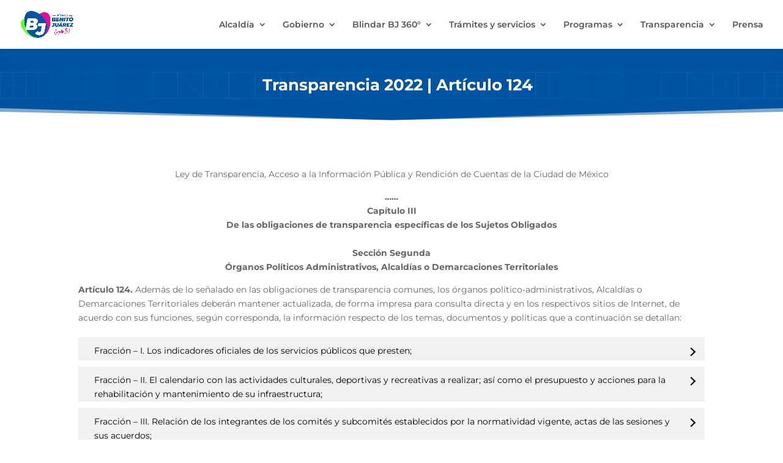

--- FILE ---
content_type: text/html; charset=UTF-8
request_url: https://alcaldiabenitojuarez.gob.mx/transparencia/transparencia-2022-articulo-124/
body_size: 33673
content:
<!DOCTYPE html>
<html lang="es" itemscope itemtype="https://schema.org/WebPage">
<head>
	<meta charset="UTF-8" />
<meta http-equiv="X-UA-Compatible" content="IE=edge">
	<link rel="pingback" href="" />

	<script type="text/javascript">
		document.documentElement.className = 'js';
	</script>
	
	<title>Transparencia 2022 | Artículo 124 | Alcaldía Benito Juárez</title>
<link rel="preconnect" href="https://fonts.gstatic.com" crossorigin /><style id="et-builder-googlefonts-cached-inline">/* Original: https://fonts.googleapis.com/css?family=Montserrat:100,200,300,regular,500,600,700,800,900,100italic,200italic,300italic,italic,500italic,600italic,700italic,800italic,900italic&#038;subset=cyrillic,cyrillic-ext,latin,latin-ext,vietnamese&#038;display=swap *//* User Agent: Mozilla/5.0 (Unknown; Linux x86_64) AppleWebKit/538.1 (KHTML, like Gecko) Safari/538.1 Daum/4.1 */@font-face {font-family: 'Montserrat';font-style: italic;font-weight: 100;font-display: swap;src: url(https://fonts.gstatic.com/s/montserrat/v31/JTUFjIg1_i6t8kCHKm459Wx7xQYXK0vOoz6jq6R8aX8.ttf) format('truetype');}@font-face {font-family: 'Montserrat';font-style: italic;font-weight: 200;font-display: swap;src: url(https://fonts.gstatic.com/s/montserrat/v31/JTUFjIg1_i6t8kCHKm459Wx7xQYXK0vOoz6jqyR9aX8.ttf) format('truetype');}@font-face {font-family: 'Montserrat';font-style: italic;font-weight: 300;font-display: swap;src: url(https://fonts.gstatic.com/s/montserrat/v31/JTUFjIg1_i6t8kCHKm459Wx7xQYXK0vOoz6jq_p9aX8.ttf) format('truetype');}@font-face {font-family: 'Montserrat';font-style: italic;font-weight: 400;font-display: swap;src: url(https://fonts.gstatic.com/s/montserrat/v31/JTUFjIg1_i6t8kCHKm459Wx7xQYXK0vOoz6jq6R9aX8.ttf) format('truetype');}@font-face {font-family: 'Montserrat';font-style: italic;font-weight: 500;font-display: swap;src: url(https://fonts.gstatic.com/s/montserrat/v31/JTUFjIg1_i6t8kCHKm459Wx7xQYXK0vOoz6jq5Z9aX8.ttf) format('truetype');}@font-face {font-family: 'Montserrat';font-style: italic;font-weight: 600;font-display: swap;src: url(https://fonts.gstatic.com/s/montserrat/v31/JTUFjIg1_i6t8kCHKm459Wx7xQYXK0vOoz6jq3p6aX8.ttf) format('truetype');}@font-face {font-family: 'Montserrat';font-style: italic;font-weight: 700;font-display: swap;src: url(https://fonts.gstatic.com/s/montserrat/v31/JTUFjIg1_i6t8kCHKm459Wx7xQYXK0vOoz6jq0N6aX8.ttf) format('truetype');}@font-face {font-family: 'Montserrat';font-style: italic;font-weight: 800;font-display: swap;src: url(https://fonts.gstatic.com/s/montserrat/v31/JTUFjIg1_i6t8kCHKm459Wx7xQYXK0vOoz6jqyR6aX8.ttf) format('truetype');}@font-face {font-family: 'Montserrat';font-style: italic;font-weight: 900;font-display: swap;src: url(https://fonts.gstatic.com/s/montserrat/v31/JTUFjIg1_i6t8kCHKm459Wx7xQYXK0vOoz6jqw16aX8.ttf) format('truetype');}@font-face {font-family: 'Montserrat';font-style: normal;font-weight: 100;font-display: swap;src: url(https://fonts.gstatic.com/s/montserrat/v31/JTUHjIg1_i6t8kCHKm4532VJOt5-QNFgpCtr6Uw-.ttf) format('truetype');}@font-face {font-family: 'Montserrat';font-style: normal;font-weight: 200;font-display: swap;src: url(https://fonts.gstatic.com/s/montserrat/v31/JTUHjIg1_i6t8kCHKm4532VJOt5-QNFgpCvr6Ew-.ttf) format('truetype');}@font-face {font-family: 'Montserrat';font-style: normal;font-weight: 300;font-display: swap;src: url(https://fonts.gstatic.com/s/montserrat/v31/JTUHjIg1_i6t8kCHKm4532VJOt5-QNFgpCs16Ew-.ttf) format('truetype');}@font-face {font-family: 'Montserrat';font-style: normal;font-weight: 400;font-display: swap;src: url(https://fonts.gstatic.com/s/montserrat/v31/JTUHjIg1_i6t8kCHKm4532VJOt5-QNFgpCtr6Ew-.ttf) format('truetype');}@font-face {font-family: 'Montserrat';font-style: normal;font-weight: 500;font-display: swap;src: url(https://fonts.gstatic.com/s/montserrat/v31/JTUHjIg1_i6t8kCHKm4532VJOt5-QNFgpCtZ6Ew-.ttf) format('truetype');}@font-face {font-family: 'Montserrat';font-style: normal;font-weight: 600;font-display: swap;src: url(https://fonts.gstatic.com/s/montserrat/v31/JTUHjIg1_i6t8kCHKm4532VJOt5-QNFgpCu170w-.ttf) format('truetype');}@font-face {font-family: 'Montserrat';font-style: normal;font-weight: 700;font-display: swap;src: url(https://fonts.gstatic.com/s/montserrat/v31/JTUHjIg1_i6t8kCHKm4532VJOt5-QNFgpCuM70w-.ttf) format('truetype');}@font-face {font-family: 'Montserrat';font-style: normal;font-weight: 800;font-display: swap;src: url(https://fonts.gstatic.com/s/montserrat/v31/JTUHjIg1_i6t8kCHKm4532VJOt5-QNFgpCvr70w-.ttf) format('truetype');}@font-face {font-family: 'Montserrat';font-style: normal;font-weight: 900;font-display: swap;src: url(https://fonts.gstatic.com/s/montserrat/v31/JTUHjIg1_i6t8kCHKm4532VJOt5-QNFgpCvC70w-.ttf) format('truetype');}/* User Agent: Mozilla/5.0 (Windows NT 6.1; WOW64; rv:27.0) Gecko/20100101 Firefox/27.0 */@font-face {font-family: 'Montserrat';font-style: italic;font-weight: 100;font-display: swap;src: url(https://fonts.gstatic.com/l/font?kit=JTUFjIg1_i6t8kCHKm459Wx7xQYXK0vOoz6jq6R8aXw&skey=2d3c1187d5eede0f&v=v31) format('woff');}@font-face {font-family: 'Montserrat';font-style: italic;font-weight: 200;font-display: swap;src: url(https://fonts.gstatic.com/l/font?kit=JTUFjIg1_i6t8kCHKm459Wx7xQYXK0vOoz6jqyR9aXw&skey=2d3c1187d5eede0f&v=v31) format('woff');}@font-face {font-family: 'Montserrat';font-style: italic;font-weight: 300;font-display: swap;src: url(https://fonts.gstatic.com/l/font?kit=JTUFjIg1_i6t8kCHKm459Wx7xQYXK0vOoz6jq_p9aXw&skey=2d3c1187d5eede0f&v=v31) format('woff');}@font-face {font-family: 'Montserrat';font-style: italic;font-weight: 400;font-display: swap;src: url(https://fonts.gstatic.com/l/font?kit=JTUFjIg1_i6t8kCHKm459Wx7xQYXK0vOoz6jq6R9aXw&skey=2d3c1187d5eede0f&v=v31) format('woff');}@font-face {font-family: 'Montserrat';font-style: italic;font-weight: 500;font-display: swap;src: url(https://fonts.gstatic.com/l/font?kit=JTUFjIg1_i6t8kCHKm459Wx7xQYXK0vOoz6jq5Z9aXw&skey=2d3c1187d5eede0f&v=v31) format('woff');}@font-face {font-family: 'Montserrat';font-style: italic;font-weight: 600;font-display: swap;src: url(https://fonts.gstatic.com/l/font?kit=JTUFjIg1_i6t8kCHKm459Wx7xQYXK0vOoz6jq3p6aXw&skey=2d3c1187d5eede0f&v=v31) format('woff');}@font-face {font-family: 'Montserrat';font-style: italic;font-weight: 700;font-display: swap;src: url(https://fonts.gstatic.com/l/font?kit=JTUFjIg1_i6t8kCHKm459Wx7xQYXK0vOoz6jq0N6aXw&skey=2d3c1187d5eede0f&v=v31) format('woff');}@font-face {font-family: 'Montserrat';font-style: italic;font-weight: 800;font-display: swap;src: url(https://fonts.gstatic.com/l/font?kit=JTUFjIg1_i6t8kCHKm459Wx7xQYXK0vOoz6jqyR6aXw&skey=2d3c1187d5eede0f&v=v31) format('woff');}@font-face {font-family: 'Montserrat';font-style: italic;font-weight: 900;font-display: swap;src: url(https://fonts.gstatic.com/l/font?kit=JTUFjIg1_i6t8kCHKm459Wx7xQYXK0vOoz6jqw16aXw&skey=2d3c1187d5eede0f&v=v31) format('woff');}@font-face {font-family: 'Montserrat';font-style: normal;font-weight: 100;font-display: swap;src: url(https://fonts.gstatic.com/l/font?kit=JTUHjIg1_i6t8kCHKm4532VJOt5-QNFgpCtr6Uw9&skey=7bc19f711c0de8f&v=v31) format('woff');}@font-face {font-family: 'Montserrat';font-style: normal;font-weight: 200;font-display: swap;src: url(https://fonts.gstatic.com/l/font?kit=JTUHjIg1_i6t8kCHKm4532VJOt5-QNFgpCvr6Ew9&skey=7bc19f711c0de8f&v=v31) format('woff');}@font-face {font-family: 'Montserrat';font-style: normal;font-weight: 300;font-display: swap;src: url(https://fonts.gstatic.com/l/font?kit=JTUHjIg1_i6t8kCHKm4532VJOt5-QNFgpCs16Ew9&skey=7bc19f711c0de8f&v=v31) format('woff');}@font-face {font-family: 'Montserrat';font-style: normal;font-weight: 400;font-display: swap;src: url(https://fonts.gstatic.com/l/font?kit=JTUHjIg1_i6t8kCHKm4532VJOt5-QNFgpCtr6Ew9&skey=7bc19f711c0de8f&v=v31) format('woff');}@font-face {font-family: 'Montserrat';font-style: normal;font-weight: 500;font-display: swap;src: url(https://fonts.gstatic.com/l/font?kit=JTUHjIg1_i6t8kCHKm4532VJOt5-QNFgpCtZ6Ew9&skey=7bc19f711c0de8f&v=v31) format('woff');}@font-face {font-family: 'Montserrat';font-style: normal;font-weight: 600;font-display: swap;src: url(https://fonts.gstatic.com/l/font?kit=JTUHjIg1_i6t8kCHKm4532VJOt5-QNFgpCu170w9&skey=7bc19f711c0de8f&v=v31) format('woff');}@font-face {font-family: 'Montserrat';font-style: normal;font-weight: 700;font-display: swap;src: url(https://fonts.gstatic.com/l/font?kit=JTUHjIg1_i6t8kCHKm4532VJOt5-QNFgpCuM70w9&skey=7bc19f711c0de8f&v=v31) format('woff');}@font-face {font-family: 'Montserrat';font-style: normal;font-weight: 800;font-display: swap;src: url(https://fonts.gstatic.com/l/font?kit=JTUHjIg1_i6t8kCHKm4532VJOt5-QNFgpCvr70w9&skey=7bc19f711c0de8f&v=v31) format('woff');}@font-face {font-family: 'Montserrat';font-style: normal;font-weight: 900;font-display: swap;src: url(https://fonts.gstatic.com/l/font?kit=JTUHjIg1_i6t8kCHKm4532VJOt5-QNFgpCvC70w9&skey=7bc19f711c0de8f&v=v31) format('woff');}/* User Agent: Mozilla/5.0 (Windows NT 6.3; rv:39.0) Gecko/20100101 Firefox/39.0 */@font-face {font-family: 'Montserrat';font-style: italic;font-weight: 100;font-display: swap;src: url(https://fonts.gstatic.com/s/montserrat/v31/JTUFjIg1_i6t8kCHKm459Wx7xQYXK0vOoz6jq6R8aXo.woff2) format('woff2');}@font-face {font-family: 'Montserrat';font-style: italic;font-weight: 200;font-display: swap;src: url(https://fonts.gstatic.com/s/montserrat/v31/JTUFjIg1_i6t8kCHKm459Wx7xQYXK0vOoz6jqyR9aXo.woff2) format('woff2');}@font-face {font-family: 'Montserrat';font-style: italic;font-weight: 300;font-display: swap;src: url(https://fonts.gstatic.com/s/montserrat/v31/JTUFjIg1_i6t8kCHKm459Wx7xQYXK0vOoz6jq_p9aXo.woff2) format('woff2');}@font-face {font-family: 'Montserrat';font-style: italic;font-weight: 400;font-display: swap;src: url(https://fonts.gstatic.com/s/montserrat/v31/JTUFjIg1_i6t8kCHKm459Wx7xQYXK0vOoz6jq6R9aXo.woff2) format('woff2');}@font-face {font-family: 'Montserrat';font-style: italic;font-weight: 500;font-display: swap;src: url(https://fonts.gstatic.com/s/montserrat/v31/JTUFjIg1_i6t8kCHKm459Wx7xQYXK0vOoz6jq5Z9aXo.woff2) format('woff2');}@font-face {font-family: 'Montserrat';font-style: italic;font-weight: 600;font-display: swap;src: url(https://fonts.gstatic.com/s/montserrat/v31/JTUFjIg1_i6t8kCHKm459Wx7xQYXK0vOoz6jq3p6aXo.woff2) format('woff2');}@font-face {font-family: 'Montserrat';font-style: italic;font-weight: 700;font-display: swap;src: url(https://fonts.gstatic.com/s/montserrat/v31/JTUFjIg1_i6t8kCHKm459Wx7xQYXK0vOoz6jq0N6aXo.woff2) format('woff2');}@font-face {font-family: 'Montserrat';font-style: italic;font-weight: 800;font-display: swap;src: url(https://fonts.gstatic.com/s/montserrat/v31/JTUFjIg1_i6t8kCHKm459Wx7xQYXK0vOoz6jqyR6aXo.woff2) format('woff2');}@font-face {font-family: 'Montserrat';font-style: italic;font-weight: 900;font-display: swap;src: url(https://fonts.gstatic.com/s/montserrat/v31/JTUFjIg1_i6t8kCHKm459Wx7xQYXK0vOoz6jqw16aXo.woff2) format('woff2');}@font-face {font-family: 'Montserrat';font-style: normal;font-weight: 100;font-display: swap;src: url(https://fonts.gstatic.com/s/montserrat/v31/JTUHjIg1_i6t8kCHKm4532VJOt5-QNFgpCtr6Uw7.woff2) format('woff2');}@font-face {font-family: 'Montserrat';font-style: normal;font-weight: 200;font-display: swap;src: url(https://fonts.gstatic.com/s/montserrat/v31/JTUHjIg1_i6t8kCHKm4532VJOt5-QNFgpCvr6Ew7.woff2) format('woff2');}@font-face {font-family: 'Montserrat';font-style: normal;font-weight: 300;font-display: swap;src: url(https://fonts.gstatic.com/s/montserrat/v31/JTUHjIg1_i6t8kCHKm4532VJOt5-QNFgpCs16Ew7.woff2) format('woff2');}@font-face {font-family: 'Montserrat';font-style: normal;font-weight: 400;font-display: swap;src: url(https://fonts.gstatic.com/s/montserrat/v31/JTUHjIg1_i6t8kCHKm4532VJOt5-QNFgpCtr6Ew7.woff2) format('woff2');}@font-face {font-family: 'Montserrat';font-style: normal;font-weight: 500;font-display: swap;src: url(https://fonts.gstatic.com/s/montserrat/v31/JTUHjIg1_i6t8kCHKm4532VJOt5-QNFgpCtZ6Ew7.woff2) format('woff2');}@font-face {font-family: 'Montserrat';font-style: normal;font-weight: 600;font-display: swap;src: url(https://fonts.gstatic.com/s/montserrat/v31/JTUHjIg1_i6t8kCHKm4532VJOt5-QNFgpCu170w7.woff2) format('woff2');}@font-face {font-family: 'Montserrat';font-style: normal;font-weight: 700;font-display: swap;src: url(https://fonts.gstatic.com/s/montserrat/v31/JTUHjIg1_i6t8kCHKm4532VJOt5-QNFgpCuM70w7.woff2) format('woff2');}@font-face {font-family: 'Montserrat';font-style: normal;font-weight: 800;font-display: swap;src: url(https://fonts.gstatic.com/s/montserrat/v31/JTUHjIg1_i6t8kCHKm4532VJOt5-QNFgpCvr70w7.woff2) format('woff2');}@font-face {font-family: 'Montserrat';font-style: normal;font-weight: 900;font-display: swap;src: url(https://fonts.gstatic.com/s/montserrat/v31/JTUHjIg1_i6t8kCHKm4532VJOt5-QNFgpCvC70w7.woff2) format('woff2');}</style><meta name='robots' content='max-image-preview:large' />
<script type="text/javascript">
			let jqueryParams=[],jQuery=function(r){return jqueryParams=[...jqueryParams,r],jQuery},$=function(r){return jqueryParams=[...jqueryParams,r],$};window.jQuery=jQuery,window.$=jQuery;let customHeadScripts=!1;jQuery.fn=jQuery.prototype={},$.fn=jQuery.prototype={},jQuery.noConflict=function(r){if(window.jQuery)return jQuery=window.jQuery,$=window.jQuery,customHeadScripts=!0,jQuery.noConflict},jQuery.ready=function(r){jqueryParams=[...jqueryParams,r]},$.ready=function(r){jqueryParams=[...jqueryParams,r]},jQuery.load=function(r){jqueryParams=[...jqueryParams,r]},$.load=function(r){jqueryParams=[...jqueryParams,r]},jQuery.fn.ready=function(r){jqueryParams=[...jqueryParams,r]},$.fn.ready=function(r){jqueryParams=[...jqueryParams,r]};</script><link rel='dns-prefetch' href='//www.googletagmanager.com' />
<link rel="alternate" type="application/rss+xml" title="Alcaldía Benito Juárez &raquo; Feed" href="https://alcaldiabenitojuarez.gob.mx/feed/" />
<link rel="alternate" type="application/rss+xml" title="Alcaldía Benito Juárez &raquo; Feed de los comentarios" href="https://alcaldiabenitojuarez.gob.mx/comments/feed/" />
<meta content="Divi v.4.27.4" name="generator"/><link rel='stylesheet' id='jvm-rich-text-icons-icon-font-css-css' href='https://alcaldiabenitojuarez.gob.mx/wp-content/plugins/jvm-rich-text-icons/dist/fa-4.7/font-awesome.min.css?ver=6.8.3' type='text/css' media='all' />
<link rel='stylesheet' id='wp-block-library-css' href='https://alcaldiabenitojuarez.gob.mx/wp-includes/css/dist/block-library/style.min.css?ver=6.8.3' type='text/css' media='all' />
<style id='wp-block-library-theme-inline-css' type='text/css'>
.wp-block-audio :where(figcaption){color:#555;font-size:13px;text-align:center}.is-dark-theme .wp-block-audio :where(figcaption){color:#ffffffa6}.wp-block-audio{margin:0 0 1em}.wp-block-code{border:1px solid #ccc;border-radius:4px;font-family:Menlo,Consolas,monaco,monospace;padding:.8em 1em}.wp-block-embed :where(figcaption){color:#555;font-size:13px;text-align:center}.is-dark-theme .wp-block-embed :where(figcaption){color:#ffffffa6}.wp-block-embed{margin:0 0 1em}.blocks-gallery-caption{color:#555;font-size:13px;text-align:center}.is-dark-theme .blocks-gallery-caption{color:#ffffffa6}:root :where(.wp-block-image figcaption){color:#555;font-size:13px;text-align:center}.is-dark-theme :root :where(.wp-block-image figcaption){color:#ffffffa6}.wp-block-image{margin:0 0 1em}.wp-block-pullquote{border-bottom:4px solid;border-top:4px solid;color:currentColor;margin-bottom:1.75em}.wp-block-pullquote cite,.wp-block-pullquote footer,.wp-block-pullquote__citation{color:currentColor;font-size:.8125em;font-style:normal;text-transform:uppercase}.wp-block-quote{border-left:.25em solid;margin:0 0 1.75em;padding-left:1em}.wp-block-quote cite,.wp-block-quote footer{color:currentColor;font-size:.8125em;font-style:normal;position:relative}.wp-block-quote:where(.has-text-align-right){border-left:none;border-right:.25em solid;padding-left:0;padding-right:1em}.wp-block-quote:where(.has-text-align-center){border:none;padding-left:0}.wp-block-quote.is-large,.wp-block-quote.is-style-large,.wp-block-quote:where(.is-style-plain){border:none}.wp-block-search .wp-block-search__label{font-weight:700}.wp-block-search__button{border:1px solid #ccc;padding:.375em .625em}:where(.wp-block-group.has-background){padding:1.25em 2.375em}.wp-block-separator.has-css-opacity{opacity:.4}.wp-block-separator{border:none;border-bottom:2px solid;margin-left:auto;margin-right:auto}.wp-block-separator.has-alpha-channel-opacity{opacity:1}.wp-block-separator:not(.is-style-wide):not(.is-style-dots){width:100px}.wp-block-separator.has-background:not(.is-style-dots){border-bottom:none;height:1px}.wp-block-separator.has-background:not(.is-style-wide):not(.is-style-dots){height:2px}.wp-block-table{margin:0 0 1em}.wp-block-table td,.wp-block-table th{word-break:normal}.wp-block-table :where(figcaption){color:#555;font-size:13px;text-align:center}.is-dark-theme .wp-block-table :where(figcaption){color:#ffffffa6}.wp-block-video :where(figcaption){color:#555;font-size:13px;text-align:center}.is-dark-theme .wp-block-video :where(figcaption){color:#ffffffa6}.wp-block-video{margin:0 0 1em}:root :where(.wp-block-template-part.has-background){margin-bottom:0;margin-top:0;padding:1.25em 2.375em}
</style>
<link rel='stylesheet' id='ultimate_blocks-cgb-style-css-css' href='https://alcaldiabenitojuarez.gob.mx/wp-content/plugins/ultimate-blocks/dist/blocks.style.build.css?ver=3.4.7' type='text/css' media='all' />
<link rel='stylesheet' id='editorskit-frontend-css' href='https://alcaldiabenitojuarez.gob.mx/wp-content/plugins/block-options/build/style.build.css?ver=new' type='text/css' media='all' />
<style id='global-styles-inline-css' type='text/css'>
:root{--wp--preset--aspect-ratio--square: 1;--wp--preset--aspect-ratio--4-3: 4/3;--wp--preset--aspect-ratio--3-4: 3/4;--wp--preset--aspect-ratio--3-2: 3/2;--wp--preset--aspect-ratio--2-3: 2/3;--wp--preset--aspect-ratio--16-9: 16/9;--wp--preset--aspect-ratio--9-16: 9/16;--wp--preset--color--black: #000000;--wp--preset--color--cyan-bluish-gray: #abb8c3;--wp--preset--color--white: #ffffff;--wp--preset--color--pale-pink: #f78da7;--wp--preset--color--vivid-red: #cf2e2e;--wp--preset--color--luminous-vivid-orange: #ff6900;--wp--preset--color--luminous-vivid-amber: #fcb900;--wp--preset--color--light-green-cyan: #7bdcb5;--wp--preset--color--vivid-green-cyan: #00d084;--wp--preset--color--pale-cyan-blue: #8ed1fc;--wp--preset--color--vivid-cyan-blue: #0693e3;--wp--preset--color--vivid-purple: #9b51e0;--wp--preset--gradient--vivid-cyan-blue-to-vivid-purple: linear-gradient(135deg,rgba(6,147,227,1) 0%,rgb(155,81,224) 100%);--wp--preset--gradient--light-green-cyan-to-vivid-green-cyan: linear-gradient(135deg,rgb(122,220,180) 0%,rgb(0,208,130) 100%);--wp--preset--gradient--luminous-vivid-amber-to-luminous-vivid-orange: linear-gradient(135deg,rgba(252,185,0,1) 0%,rgba(255,105,0,1) 100%);--wp--preset--gradient--luminous-vivid-orange-to-vivid-red: linear-gradient(135deg,rgba(255,105,0,1) 0%,rgb(207,46,46) 100%);--wp--preset--gradient--very-light-gray-to-cyan-bluish-gray: linear-gradient(135deg,rgb(238,238,238) 0%,rgb(169,184,195) 100%);--wp--preset--gradient--cool-to-warm-spectrum: linear-gradient(135deg,rgb(74,234,220) 0%,rgb(151,120,209) 20%,rgb(207,42,186) 40%,rgb(238,44,130) 60%,rgb(251,105,98) 80%,rgb(254,248,76) 100%);--wp--preset--gradient--blush-light-purple: linear-gradient(135deg,rgb(255,206,236) 0%,rgb(152,150,240) 100%);--wp--preset--gradient--blush-bordeaux: linear-gradient(135deg,rgb(254,205,165) 0%,rgb(254,45,45) 50%,rgb(107,0,62) 100%);--wp--preset--gradient--luminous-dusk: linear-gradient(135deg,rgb(255,203,112) 0%,rgb(199,81,192) 50%,rgb(65,88,208) 100%);--wp--preset--gradient--pale-ocean: linear-gradient(135deg,rgb(255,245,203) 0%,rgb(182,227,212) 50%,rgb(51,167,181) 100%);--wp--preset--gradient--electric-grass: linear-gradient(135deg,rgb(202,248,128) 0%,rgb(113,206,126) 100%);--wp--preset--gradient--midnight: linear-gradient(135deg,rgb(2,3,129) 0%,rgb(40,116,252) 100%);--wp--preset--font-size--small: 13px;--wp--preset--font-size--medium: 20px;--wp--preset--font-size--large: 36px;--wp--preset--font-size--x-large: 42px;--wp--preset--spacing--20: 0.44rem;--wp--preset--spacing--30: 0.67rem;--wp--preset--spacing--40: 1rem;--wp--preset--spacing--50: 1.5rem;--wp--preset--spacing--60: 2.25rem;--wp--preset--spacing--70: 3.38rem;--wp--preset--spacing--80: 5.06rem;--wp--preset--shadow--natural: 6px 6px 9px rgba(0, 0, 0, 0.2);--wp--preset--shadow--deep: 12px 12px 50px rgba(0, 0, 0, 0.4);--wp--preset--shadow--sharp: 6px 6px 0px rgba(0, 0, 0, 0.2);--wp--preset--shadow--outlined: 6px 6px 0px -3px rgba(255, 255, 255, 1), 6px 6px rgba(0, 0, 0, 1);--wp--preset--shadow--crisp: 6px 6px 0px rgba(0, 0, 0, 1);}:root { --wp--style--global--content-size: 823px;--wp--style--global--wide-size: 1080px; }:where(body) { margin: 0; }.wp-site-blocks > .alignleft { float: left; margin-right: 2em; }.wp-site-blocks > .alignright { float: right; margin-left: 2em; }.wp-site-blocks > .aligncenter { justify-content: center; margin-left: auto; margin-right: auto; }:where(.is-layout-flex){gap: 0.5em;}:where(.is-layout-grid){gap: 0.5em;}.is-layout-flow > .alignleft{float: left;margin-inline-start: 0;margin-inline-end: 2em;}.is-layout-flow > .alignright{float: right;margin-inline-start: 2em;margin-inline-end: 0;}.is-layout-flow > .aligncenter{margin-left: auto !important;margin-right: auto !important;}.is-layout-constrained > .alignleft{float: left;margin-inline-start: 0;margin-inline-end: 2em;}.is-layout-constrained > .alignright{float: right;margin-inline-start: 2em;margin-inline-end: 0;}.is-layout-constrained > .aligncenter{margin-left: auto !important;margin-right: auto !important;}.is-layout-constrained > :where(:not(.alignleft):not(.alignright):not(.alignfull)){max-width: var(--wp--style--global--content-size);margin-left: auto !important;margin-right: auto !important;}.is-layout-constrained > .alignwide{max-width: var(--wp--style--global--wide-size);}body .is-layout-flex{display: flex;}.is-layout-flex{flex-wrap: wrap;align-items: center;}.is-layout-flex > :is(*, div){margin: 0;}body .is-layout-grid{display: grid;}.is-layout-grid > :is(*, div){margin: 0;}body{padding-top: 0px;padding-right: 0px;padding-bottom: 0px;padding-left: 0px;}:root :where(.wp-element-button, .wp-block-button__link){background-color: #32373c;border-width: 0;color: #fff;font-family: inherit;font-size: inherit;line-height: inherit;padding: calc(0.667em + 2px) calc(1.333em + 2px);text-decoration: none;}.has-black-color{color: var(--wp--preset--color--black) !important;}.has-cyan-bluish-gray-color{color: var(--wp--preset--color--cyan-bluish-gray) !important;}.has-white-color{color: var(--wp--preset--color--white) !important;}.has-pale-pink-color{color: var(--wp--preset--color--pale-pink) !important;}.has-vivid-red-color{color: var(--wp--preset--color--vivid-red) !important;}.has-luminous-vivid-orange-color{color: var(--wp--preset--color--luminous-vivid-orange) !important;}.has-luminous-vivid-amber-color{color: var(--wp--preset--color--luminous-vivid-amber) !important;}.has-light-green-cyan-color{color: var(--wp--preset--color--light-green-cyan) !important;}.has-vivid-green-cyan-color{color: var(--wp--preset--color--vivid-green-cyan) !important;}.has-pale-cyan-blue-color{color: var(--wp--preset--color--pale-cyan-blue) !important;}.has-vivid-cyan-blue-color{color: var(--wp--preset--color--vivid-cyan-blue) !important;}.has-vivid-purple-color{color: var(--wp--preset--color--vivid-purple) !important;}.has-black-background-color{background-color: var(--wp--preset--color--black) !important;}.has-cyan-bluish-gray-background-color{background-color: var(--wp--preset--color--cyan-bluish-gray) !important;}.has-white-background-color{background-color: var(--wp--preset--color--white) !important;}.has-pale-pink-background-color{background-color: var(--wp--preset--color--pale-pink) !important;}.has-vivid-red-background-color{background-color: var(--wp--preset--color--vivid-red) !important;}.has-luminous-vivid-orange-background-color{background-color: var(--wp--preset--color--luminous-vivid-orange) !important;}.has-luminous-vivid-amber-background-color{background-color: var(--wp--preset--color--luminous-vivid-amber) !important;}.has-light-green-cyan-background-color{background-color: var(--wp--preset--color--light-green-cyan) !important;}.has-vivid-green-cyan-background-color{background-color: var(--wp--preset--color--vivid-green-cyan) !important;}.has-pale-cyan-blue-background-color{background-color: var(--wp--preset--color--pale-cyan-blue) !important;}.has-vivid-cyan-blue-background-color{background-color: var(--wp--preset--color--vivid-cyan-blue) !important;}.has-vivid-purple-background-color{background-color: var(--wp--preset--color--vivid-purple) !important;}.has-black-border-color{border-color: var(--wp--preset--color--black) !important;}.has-cyan-bluish-gray-border-color{border-color: var(--wp--preset--color--cyan-bluish-gray) !important;}.has-white-border-color{border-color: var(--wp--preset--color--white) !important;}.has-pale-pink-border-color{border-color: var(--wp--preset--color--pale-pink) !important;}.has-vivid-red-border-color{border-color: var(--wp--preset--color--vivid-red) !important;}.has-luminous-vivid-orange-border-color{border-color: var(--wp--preset--color--luminous-vivid-orange) !important;}.has-luminous-vivid-amber-border-color{border-color: var(--wp--preset--color--luminous-vivid-amber) !important;}.has-light-green-cyan-border-color{border-color: var(--wp--preset--color--light-green-cyan) !important;}.has-vivid-green-cyan-border-color{border-color: var(--wp--preset--color--vivid-green-cyan) !important;}.has-pale-cyan-blue-border-color{border-color: var(--wp--preset--color--pale-cyan-blue) !important;}.has-vivid-cyan-blue-border-color{border-color: var(--wp--preset--color--vivid-cyan-blue) !important;}.has-vivid-purple-border-color{border-color: var(--wp--preset--color--vivid-purple) !important;}.has-vivid-cyan-blue-to-vivid-purple-gradient-background{background: var(--wp--preset--gradient--vivid-cyan-blue-to-vivid-purple) !important;}.has-light-green-cyan-to-vivid-green-cyan-gradient-background{background: var(--wp--preset--gradient--light-green-cyan-to-vivid-green-cyan) !important;}.has-luminous-vivid-amber-to-luminous-vivid-orange-gradient-background{background: var(--wp--preset--gradient--luminous-vivid-amber-to-luminous-vivid-orange) !important;}.has-luminous-vivid-orange-to-vivid-red-gradient-background{background: var(--wp--preset--gradient--luminous-vivid-orange-to-vivid-red) !important;}.has-very-light-gray-to-cyan-bluish-gray-gradient-background{background: var(--wp--preset--gradient--very-light-gray-to-cyan-bluish-gray) !important;}.has-cool-to-warm-spectrum-gradient-background{background: var(--wp--preset--gradient--cool-to-warm-spectrum) !important;}.has-blush-light-purple-gradient-background{background: var(--wp--preset--gradient--blush-light-purple) !important;}.has-blush-bordeaux-gradient-background{background: var(--wp--preset--gradient--blush-bordeaux) !important;}.has-luminous-dusk-gradient-background{background: var(--wp--preset--gradient--luminous-dusk) !important;}.has-pale-ocean-gradient-background{background: var(--wp--preset--gradient--pale-ocean) !important;}.has-electric-grass-gradient-background{background: var(--wp--preset--gradient--electric-grass) !important;}.has-midnight-gradient-background{background: var(--wp--preset--gradient--midnight) !important;}.has-small-font-size{font-size: var(--wp--preset--font-size--small) !important;}.has-medium-font-size{font-size: var(--wp--preset--font-size--medium) !important;}.has-large-font-size{font-size: var(--wp--preset--font-size--large) !important;}.has-x-large-font-size{font-size: var(--wp--preset--font-size--x-large) !important;}
:where(.wp-block-post-template.is-layout-flex){gap: 1.25em;}:where(.wp-block-post-template.is-layout-grid){gap: 1.25em;}
:where(.wp-block-columns.is-layout-flex){gap: 2em;}:where(.wp-block-columns.is-layout-grid){gap: 2em;}
:root :where(.wp-block-pullquote){font-size: 1.5em;line-height: 1.6;}
</style>
<link rel='stylesheet' id='ub-extension-style-css-css' href='https://alcaldiabenitojuarez.gob.mx/wp-content/plugins/ultimate-blocks/src/extensions/style.css?ver=6.8.3' type='text/css' media='all' />
<link rel='stylesheet' id='dcl-slick-css' href='https://alcaldiabenitojuarez.gob.mx/wp-content/plugins/wow-carousel-for-divi-lite/assets/libs/slick/slick.min.css?ver=2.1.4' type='text/css' media='all' />
<link rel='stylesheet' id='dcl-magnific-css' href='https://alcaldiabenitojuarez.gob.mx/wp-content/plugins/wow-carousel-for-divi-lite/assets/libs/magnific/magnific-popup.min.css?ver=2.1.4' type='text/css' media='all' />
<link rel='stylesheet' id='dcl-frontend-css' href='https://alcaldiabenitojuarez.gob.mx/wp-content/plugins/wow-carousel-for-divi-lite/assets//css/frontend.css?id=55970f10adb956f5c2bba3c9110fddc3&#038;ver=2.1.4' type='text/css' media='all' />
<style id='divi-style-inline-inline-css' type='text/css'>
/*!
Theme Name: Divi
Theme URI: http://www.elegantthemes.com/gallery/divi/
Version: 4.27.4
Description: Smart. Flexible. Beautiful. Divi is the most powerful theme in our collection.
Author: Elegant Themes
Author URI: http://www.elegantthemes.com
License: GNU General Public License v2
License URI: http://www.gnu.org/licenses/gpl-2.0.html
*/

a,abbr,acronym,address,applet,b,big,blockquote,body,center,cite,code,dd,del,dfn,div,dl,dt,em,fieldset,font,form,h1,h2,h3,h4,h5,h6,html,i,iframe,img,ins,kbd,label,legend,li,object,ol,p,pre,q,s,samp,small,span,strike,strong,sub,sup,tt,u,ul,var{margin:0;padding:0;border:0;outline:0;font-size:100%;-ms-text-size-adjust:100%;-webkit-text-size-adjust:100%;vertical-align:baseline;background:transparent}body{line-height:1}ol,ul{list-style:none}blockquote,q{quotes:none}blockquote:after,blockquote:before,q:after,q:before{content:"";content:none}blockquote{margin:20px 0 30px;border-left:5px solid;padding-left:20px}:focus{outline:0}del{text-decoration:line-through}pre{overflow:auto;padding:10px}figure{margin:0}table{border-collapse:collapse;border-spacing:0}article,aside,footer,header,hgroup,nav,section{display:block}body{font-family:Open Sans,Arial,sans-serif;font-size:14px;color:#666;background-color:#fff;line-height:1.7em;font-weight:500;-webkit-font-smoothing:antialiased;-moz-osx-font-smoothing:grayscale}body.page-template-page-template-blank-php #page-container{padding-top:0!important}body.et_cover_background{background-size:cover!important;background-position:top!important;background-repeat:no-repeat!important;background-attachment:fixed}a{color:#2ea3f2}a,a:hover{text-decoration:none}p{padding-bottom:1em}p:not(.has-background):last-of-type{padding-bottom:0}p.et_normal_padding{padding-bottom:1em}strong{font-weight:700}cite,em,i{font-style:italic}code,pre{font-family:Courier New,monospace;margin-bottom:10px}ins{text-decoration:none}sub,sup{height:0;line-height:1;position:relative;vertical-align:baseline}sup{bottom:.8em}sub{top:.3em}dl{margin:0 0 1.5em}dl dt{font-weight:700}dd{margin-left:1.5em}blockquote p{padding-bottom:0}embed,iframe,object,video{max-width:100%}h1,h2,h3,h4,h5,h6{color:#333;padding-bottom:10px;line-height:1em;font-weight:500}h1 a,h2 a,h3 a,h4 a,h5 a,h6 a{color:inherit}h1{font-size:30px}h2{font-size:26px}h3{font-size:22px}h4{font-size:18px}h5{font-size:16px}h6{font-size:14px}input{-webkit-appearance:none}input[type=checkbox]{-webkit-appearance:checkbox}input[type=radio]{-webkit-appearance:radio}input.text,input.title,input[type=email],input[type=password],input[type=tel],input[type=text],select,textarea{background-color:#fff;border:1px solid #bbb;padding:2px;color:#4e4e4e}input.text:focus,input.title:focus,input[type=text]:focus,select:focus,textarea:focus{border-color:#2d3940;color:#3e3e3e}input.text,input.title,input[type=text],select,textarea{margin:0}textarea{padding:4px}button,input,select,textarea{font-family:inherit}img{max-width:100%;height:auto}.clear{clear:both}br.clear{margin:0;padding:0}.pagination{clear:both}#et_search_icon:hover,.et-social-icon a:hover,.et_password_protected_form .et_submit_button,.form-submit .et_pb_buttontton.alt.disabled,.nav-single a,.posted_in a{color:#2ea3f2}.et-search-form,blockquote{border-color:#2ea3f2}#main-content{background-color:#fff}.container{width:80%;max-width:1080px;margin:auto;position:relative}body:not(.et-tb) #main-content .container,body:not(.et-tb-has-header) #main-content .container{padding-top:58px}.et_full_width_page #main-content .container:before{display:none}.main_title{margin-bottom:20px}.et_password_protected_form .et_submit_button:hover,.form-submit .et_pb_button:hover{background:rgba(0,0,0,.05)}.et_button_icon_visible .et_pb_button{padding-right:2em;padding-left:.7em}.et_button_icon_visible .et_pb_button:after{opacity:1;margin-left:0}.et_button_left .et_pb_button:hover:after{left:.15em}.et_button_left .et_pb_button:after{margin-left:0;left:1em}.et_button_icon_visible.et_button_left .et_pb_button,.et_button_left .et_pb_button:hover,.et_button_left .et_pb_module .et_pb_button:hover{padding-left:2em;padding-right:.7em}.et_button_icon_visible.et_button_left .et_pb_button:after,.et_button_left .et_pb_button:hover:after{left:.15em}.et_password_protected_form .et_submit_button:hover,.form-submit .et_pb_button:hover{padding:.3em 1em}.et_button_no_icon .et_pb_button:after{display:none}.et_button_no_icon.et_button_icon_visible.et_button_left .et_pb_button,.et_button_no_icon.et_button_left .et_pb_button:hover,.et_button_no_icon .et_pb_button,.et_button_no_icon .et_pb_button:hover{padding:.3em 1em!important}.et_button_custom_icon .et_pb_button:after{line-height:1.7em}.et_button_custom_icon.et_button_icon_visible .et_pb_button:after,.et_button_custom_icon .et_pb_button:hover:after{margin-left:.3em}#left-area .post_format-post-format-gallery .wp-block-gallery:first-of-type{padding:0;margin-bottom:-16px}.entry-content table:not(.variations){border:1px solid #eee;margin:0 0 15px;text-align:left;width:100%}.entry-content thead th,.entry-content tr th{color:#555;font-weight:700;padding:9px 24px}.entry-content tr td{border-top:1px solid #eee;padding:6px 24px}#left-area ul,.entry-content ul,.et-l--body ul,.et-l--footer ul,.et-l--header ul{list-style-type:disc;padding:0 0 23px 1em;line-height:26px}#left-area ol,.entry-content ol,.et-l--body ol,.et-l--footer ol,.et-l--header ol{list-style-type:decimal;list-style-position:inside;padding:0 0 23px;line-height:26px}#left-area ul li ul,.entry-content ul li ol{padding:2px 0 2px 20px}#left-area ol li ul,.entry-content ol li ol,.et-l--body ol li ol,.et-l--footer ol li ol,.et-l--header ol li ol{padding:2px 0 2px 35px}#left-area ul.wp-block-gallery{display:-webkit-box;display:-ms-flexbox;display:flex;-ms-flex-wrap:wrap;flex-wrap:wrap;list-style-type:none;padding:0}#left-area ul.products{padding:0!important;line-height:1.7!important;list-style:none!important}.gallery-item a{display:block}.gallery-caption,.gallery-item a{width:90%}#wpadminbar{z-index:100001}#left-area .post-meta{font-size:14px;padding-bottom:15px}#left-area .post-meta a{text-decoration:none;color:#666}#left-area .et_featured_image{padding-bottom:7px}.single .post{padding-bottom:25px}body.single .et_audio_content{margin-bottom:-6px}.nav-single a{text-decoration:none;color:#2ea3f2;font-size:14px;font-weight:400}.nav-previous{float:left}.nav-next{float:right}.et_password_protected_form p input{background-color:#eee;border:none!important;width:100%!important;border-radius:0!important;font-size:14px;color:#999!important;padding:16px!important;-webkit-box-sizing:border-box;box-sizing:border-box}.et_password_protected_form label{display:none}.et_password_protected_form .et_submit_button{font-family:inherit;display:block;float:right;margin:8px auto 0;cursor:pointer}.post-password-required p.nocomments.container{max-width:100%}.post-password-required p.nocomments.container:before{display:none}.aligncenter,div.post .new-post .aligncenter{display:block;margin-left:auto;margin-right:auto}.wp-caption{border:1px solid #ddd;text-align:center;background-color:#f3f3f3;margin-bottom:10px;max-width:96%;padding:8px}.wp-caption.alignleft{margin:0 30px 20px 0}.wp-caption.alignright{margin:0 0 20px 30px}.wp-caption img{margin:0;padding:0;border:0}.wp-caption p.wp-caption-text{font-size:12px;padding:0 4px 5px;margin:0}.alignright{float:right}.alignleft{float:left}img.alignleft{display:inline;float:left;margin-right:15px}img.alignright{display:inline;float:right;margin-left:15px}.page.et_pb_pagebuilder_layout #main-content{background-color:transparent}body #main-content .et_builder_inner_content>h1,body #main-content .et_builder_inner_content>h2,body #main-content .et_builder_inner_content>h3,body #main-content .et_builder_inner_content>h4,body #main-content .et_builder_inner_content>h5,body #main-content .et_builder_inner_content>h6{line-height:1.4em}body #main-content .et_builder_inner_content>p{line-height:1.7em}.wp-block-pullquote{margin:20px 0 30px}.wp-block-pullquote.has-background blockquote{border-left:none}.wp-block-group.has-background{padding:1.5em 1.5em .5em}@media (min-width:981px){#left-area{width:79.125%;padding-bottom:23px}#main-content .container:before{content:"";position:absolute;top:0;height:100%;width:1px;background-color:#e2e2e2}.et_full_width_page #left-area,.et_no_sidebar #left-area{float:none;width:100%!important}.et_full_width_page #left-area{padding-bottom:0}.et_no_sidebar #main-content .container:before{display:none}}@media (max-width:980px){#page-container{padding-top:80px}.et-tb #page-container,.et-tb-has-header #page-container{padding-top:0!important}#left-area,#sidebar{width:100%!important}#main-content .container:before{display:none!important}.et_full_width_page .et_gallery_item:nth-child(4n+1){clear:none}}@media print{#page-container{padding-top:0!important}}#wp-admin-bar-et-use-visual-builder a:before{font-family:ETmodules!important;content:"\e625";font-size:30px!important;width:28px;margin-top:-3px;color:#974df3!important}#wp-admin-bar-et-use-visual-builder:hover a:before{color:#fff!important}#wp-admin-bar-et-use-visual-builder:hover a,#wp-admin-bar-et-use-visual-builder a:hover{transition:background-color .5s ease;-webkit-transition:background-color .5s ease;-moz-transition:background-color .5s ease;background-color:#7e3bd0!important;color:#fff!important}* html .clearfix,:first-child+html .clearfix{zoom:1}.iphone .et_pb_section_video_bg video::-webkit-media-controls-start-playback-button{display:none!important;-webkit-appearance:none}.et_mobile_device .et_pb_section_parallax .et_pb_parallax_css{background-attachment:scroll}.et-social-facebook a.icon:before{content:"\e093"}.et-social-twitter a.icon:before{content:"\e094"}.et-social-google-plus a.icon:before{content:"\e096"}.et-social-instagram a.icon:before{content:"\e09a"}.et-social-rss a.icon:before{content:"\e09e"}.ai1ec-single-event:after{content:" ";display:table;clear:both}.evcal_event_details .evcal_evdata_cell .eventon_details_shading_bot.eventon_details_shading_bot{z-index:3}.wp-block-divi-layout{margin-bottom:1em}*{-webkit-box-sizing:border-box;box-sizing:border-box}#et-info-email:before,#et-info-phone:before,#et_search_icon:before,.comment-reply-link:after,.et-cart-info span:before,.et-pb-arrow-next:before,.et-pb-arrow-prev:before,.et-social-icon a:before,.et_audio_container .mejs-playpause-button button:before,.et_audio_container .mejs-volume-button button:before,.et_overlay:before,.et_password_protected_form .et_submit_button:after,.et_pb_button:after,.et_pb_contact_reset:after,.et_pb_contact_submit:after,.et_pb_font_icon:before,.et_pb_newsletter_button:after,.et_pb_pricing_table_button:after,.et_pb_promo_button:after,.et_pb_testimonial:before,.et_pb_toggle_title:before,.form-submit .et_pb_button:after,.mobile_menu_bar:before,a.et_pb_more_button:after{font-family:ETmodules!important;speak:none;font-style:normal;font-weight:400;-webkit-font-feature-settings:normal;font-feature-settings:normal;font-variant:normal;text-transform:none;line-height:1;-webkit-font-smoothing:antialiased;-moz-osx-font-smoothing:grayscale;text-shadow:0 0;direction:ltr}.et-pb-icon,.et_pb_custom_button_icon.et_pb_button:after,.et_pb_login .et_pb_custom_button_icon.et_pb_button:after,.et_pb_woo_custom_button_icon .button.et_pb_custom_button_icon.et_pb_button:after,.et_pb_woo_custom_button_icon .button.et_pb_custom_button_icon.et_pb_button:hover:after{content:attr(data-icon)}.et-pb-icon{font-family:ETmodules;speak:none;font-weight:400;-webkit-font-feature-settings:normal;font-feature-settings:normal;font-variant:normal;text-transform:none;line-height:1;-webkit-font-smoothing:antialiased;font-size:96px;font-style:normal;display:inline-block;-webkit-box-sizing:border-box;box-sizing:border-box;direction:ltr}#et-ajax-saving{display:none;-webkit-transition:background .3s,-webkit-box-shadow .3s;transition:background .3s,-webkit-box-shadow .3s;transition:background .3s,box-shadow .3s;transition:background .3s,box-shadow .3s,-webkit-box-shadow .3s;-webkit-box-shadow:rgba(0,139,219,.247059) 0 0 60px;box-shadow:0 0 60px rgba(0,139,219,.247059);position:fixed;top:50%;left:50%;width:50px;height:50px;background:#fff;border-radius:50px;margin:-25px 0 0 -25px;z-index:999999;text-align:center}#et-ajax-saving img{margin:9px}.et-safe-mode-indicator,.et-safe-mode-indicator:focus,.et-safe-mode-indicator:hover{-webkit-box-shadow:0 5px 10px rgba(41,196,169,.15);box-shadow:0 5px 10px rgba(41,196,169,.15);background:#29c4a9;color:#fff;font-size:14px;font-weight:600;padding:12px;line-height:16px;border-radius:3px;position:fixed;bottom:30px;right:30px;z-index:999999;text-decoration:none;font-family:Open Sans,sans-serif;-webkit-font-smoothing:antialiased;-moz-osx-font-smoothing:grayscale}.et_pb_button{font-size:20px;font-weight:500;padding:.3em 1em;line-height:1.7em!important;background-color:transparent;background-size:cover;background-position:50%;background-repeat:no-repeat;border:2px solid;border-radius:3px;-webkit-transition-duration:.2s;transition-duration:.2s;-webkit-transition-property:all!important;transition-property:all!important}.et_pb_button,.et_pb_button_inner{position:relative}.et_pb_button:hover,.et_pb_module .et_pb_button:hover{border:2px solid transparent;padding:.3em 2em .3em .7em}.et_pb_button:hover{background-color:hsla(0,0%,100%,.2)}.et_pb_bg_layout_light.et_pb_button:hover,.et_pb_bg_layout_light .et_pb_button:hover{background-color:rgba(0,0,0,.05)}.et_pb_button:after,.et_pb_button:before{font-size:32px;line-height:1em;content:"\35";opacity:0;position:absolute;margin-left:-1em;-webkit-transition:all .2s;transition:all .2s;text-transform:none;-webkit-font-feature-settings:"kern" off;font-feature-settings:"kern" off;font-variant:none;font-style:normal;font-weight:400;text-shadow:none}.et_pb_button.et_hover_enabled:hover:after,.et_pb_button.et_pb_hovered:hover:after{-webkit-transition:none!important;transition:none!important}.et_pb_button:before{display:none}.et_pb_button:hover:after{opacity:1;margin-left:0}.et_pb_column_1_3 h1,.et_pb_column_1_4 h1,.et_pb_column_1_5 h1,.et_pb_column_1_6 h1,.et_pb_column_2_5 h1{font-size:26px}.et_pb_column_1_3 h2,.et_pb_column_1_4 h2,.et_pb_column_1_5 h2,.et_pb_column_1_6 h2,.et_pb_column_2_5 h2{font-size:23px}.et_pb_column_1_3 h3,.et_pb_column_1_4 h3,.et_pb_column_1_5 h3,.et_pb_column_1_6 h3,.et_pb_column_2_5 h3{font-size:20px}.et_pb_column_1_3 h4,.et_pb_column_1_4 h4,.et_pb_column_1_5 h4,.et_pb_column_1_6 h4,.et_pb_column_2_5 h4{font-size:18px}.et_pb_column_1_3 h5,.et_pb_column_1_4 h5,.et_pb_column_1_5 h5,.et_pb_column_1_6 h5,.et_pb_column_2_5 h5{font-size:16px}.et_pb_column_1_3 h6,.et_pb_column_1_4 h6,.et_pb_column_1_5 h6,.et_pb_column_1_6 h6,.et_pb_column_2_5 h6{font-size:15px}.et_pb_bg_layout_dark,.et_pb_bg_layout_dark h1,.et_pb_bg_layout_dark h2,.et_pb_bg_layout_dark h3,.et_pb_bg_layout_dark h4,.et_pb_bg_layout_dark h5,.et_pb_bg_layout_dark h6{color:#fff!important}.et_pb_module.et_pb_text_align_left{text-align:left}.et_pb_module.et_pb_text_align_center{text-align:center}.et_pb_module.et_pb_text_align_right{text-align:right}.et_pb_module.et_pb_text_align_justified{text-align:justify}.clearfix:after{visibility:hidden;display:block;font-size:0;content:" ";clear:both;height:0}.et_pb_bg_layout_light .et_pb_more_button{color:#2ea3f2}.et_builder_inner_content{position:relative;z-index:1}header .et_builder_inner_content{z-index:2}.et_pb_css_mix_blend_mode_passthrough{mix-blend-mode:unset!important}.et_pb_image_container{margin:-20px -20px 29px}.et_pb_module_inner{position:relative}.et_hover_enabled_preview{z-index:2}.et_hover_enabled:hover{position:relative;z-index:2}.et_pb_all_tabs,.et_pb_module,.et_pb_posts_nav a,.et_pb_tab,.et_pb_with_background{position:relative;background-size:cover;background-position:50%;background-repeat:no-repeat}.et_pb_background_mask,.et_pb_background_pattern{bottom:0;left:0;position:absolute;right:0;top:0}.et_pb_background_mask{background-size:calc(100% + 2px) calc(100% + 2px);background-repeat:no-repeat;background-position:50%;overflow:hidden}.et_pb_background_pattern{background-position:0 0;background-repeat:repeat}.et_pb_with_border{position:relative;border:0 solid #333}.post-password-required .et_pb_row{padding:0;width:100%}.post-password-required .et_password_protected_form{min-height:0}body.et_pb_pagebuilder_layout.et_pb_show_title .post-password-required .et_password_protected_form h1,body:not(.et_pb_pagebuilder_layout) .post-password-required .et_password_protected_form h1{display:none}.et_pb_no_bg{padding:0!important}.et_overlay.et_pb_inline_icon:before,.et_pb_inline_icon:before{content:attr(data-icon)}.et_pb_more_button{color:inherit;text-shadow:none;text-decoration:none;display:inline-block;margin-top:20px}.et_parallax_bg_wrap{overflow:hidden;position:absolute;top:0;right:0;bottom:0;left:0}.et_parallax_bg{background-repeat:no-repeat;background-position:top;background-size:cover;position:absolute;bottom:0;left:0;width:100%;height:100%;display:block}.et_parallax_bg.et_parallax_bg__hover,.et_parallax_bg.et_parallax_bg_phone,.et_parallax_bg.et_parallax_bg_tablet,.et_parallax_gradient.et_parallax_gradient__hover,.et_parallax_gradient.et_parallax_gradient_phone,.et_parallax_gradient.et_parallax_gradient_tablet,.et_pb_section_parallax_hover:hover .et_parallax_bg:not(.et_parallax_bg__hover),.et_pb_section_parallax_hover:hover .et_parallax_gradient:not(.et_parallax_gradient__hover){display:none}.et_pb_section_parallax_hover:hover .et_parallax_bg.et_parallax_bg__hover,.et_pb_section_parallax_hover:hover .et_parallax_gradient.et_parallax_gradient__hover{display:block}.et_parallax_gradient{bottom:0;display:block;left:0;position:absolute;right:0;top:0}.et_pb_module.et_pb_section_parallax,.et_pb_posts_nav a.et_pb_section_parallax,.et_pb_tab.et_pb_section_parallax{position:relative}.et_pb_section_parallax .et_pb_parallax_css,.et_pb_slides .et_parallax_bg.et_pb_parallax_css{background-attachment:fixed}body.et-bfb .et_pb_section_parallax .et_pb_parallax_css,body.et-bfb .et_pb_slides .et_parallax_bg.et_pb_parallax_css{background-attachment:scroll;bottom:auto}.et_pb_section_parallax.et_pb_column .et_pb_module,.et_pb_section_parallax.et_pb_row .et_pb_column,.et_pb_section_parallax.et_pb_row .et_pb_module{z-index:9;position:relative}.et_pb_more_button:hover:after{opacity:1;margin-left:0}.et_pb_preload .et_pb_section_video_bg,.et_pb_preload>div{visibility:hidden}.et_pb_preload,.et_pb_section.et_pb_section_video.et_pb_preload{position:relative;background:#464646!important}.et_pb_preload:before{content:"";position:absolute;top:50%;left:50%;background:url(https://alcaldiabenitojuarez.gob.mx/wp-content/themes/Divi/includes/builder/styles/images/preloader.gif) no-repeat;border-radius:32px;width:32px;height:32px;margin:-16px 0 0 -16px}.box-shadow-overlay{position:absolute;top:0;left:0;width:100%;height:100%;z-index:10;pointer-events:none}.et_pb_section>.box-shadow-overlay~.et_pb_row{z-index:11}body.safari .section_has_divider{will-change:transform}.et_pb_row>.box-shadow-overlay{z-index:8}.has-box-shadow-overlay{position:relative}.et_clickable{cursor:pointer}.screen-reader-text{border:0;clip:rect(1px,1px,1px,1px);-webkit-clip-path:inset(50%);clip-path:inset(50%);height:1px;margin:-1px;overflow:hidden;padding:0;position:absolute!important;width:1px;word-wrap:normal!important}.et_multi_view_hidden,.et_multi_view_hidden_image{display:none!important}@keyframes multi-view-image-fade{0%{opacity:0}10%{opacity:.1}20%{opacity:.2}30%{opacity:.3}40%{opacity:.4}50%{opacity:.5}60%{opacity:.6}70%{opacity:.7}80%{opacity:.8}90%{opacity:.9}to{opacity:1}}.et_multi_view_image__loading{visibility:hidden}.et_multi_view_image__loaded{-webkit-animation:multi-view-image-fade .5s;animation:multi-view-image-fade .5s}#et-pb-motion-effects-offset-tracker{visibility:hidden!important;opacity:0;position:absolute;top:0;left:0}.et-pb-before-scroll-animation{opacity:0}header.et-l.et-l--header:after{clear:both;display:block;content:""}.et_pb_module{-webkit-animation-timing-function:linear;animation-timing-function:linear;-webkit-animation-duration:.2s;animation-duration:.2s}@-webkit-keyframes fadeBottom{0%{opacity:0;-webkit-transform:translateY(10%);transform:translateY(10%)}to{opacity:1;-webkit-transform:translateY(0);transform:translateY(0)}}@keyframes fadeBottom{0%{opacity:0;-webkit-transform:translateY(10%);transform:translateY(10%)}to{opacity:1;-webkit-transform:translateY(0);transform:translateY(0)}}@-webkit-keyframes fadeLeft{0%{opacity:0;-webkit-transform:translateX(-10%);transform:translateX(-10%)}to{opacity:1;-webkit-transform:translateX(0);transform:translateX(0)}}@keyframes fadeLeft{0%{opacity:0;-webkit-transform:translateX(-10%);transform:translateX(-10%)}to{opacity:1;-webkit-transform:translateX(0);transform:translateX(0)}}@-webkit-keyframes fadeRight{0%{opacity:0;-webkit-transform:translateX(10%);transform:translateX(10%)}to{opacity:1;-webkit-transform:translateX(0);transform:translateX(0)}}@keyframes fadeRight{0%{opacity:0;-webkit-transform:translateX(10%);transform:translateX(10%)}to{opacity:1;-webkit-transform:translateX(0);transform:translateX(0)}}@-webkit-keyframes fadeTop{0%{opacity:0;-webkit-transform:translateY(-10%);transform:translateY(-10%)}to{opacity:1;-webkit-transform:translateX(0);transform:translateX(0)}}@keyframes fadeTop{0%{opacity:0;-webkit-transform:translateY(-10%);transform:translateY(-10%)}to{opacity:1;-webkit-transform:translateX(0);transform:translateX(0)}}@-webkit-keyframes fadeIn{0%{opacity:0}to{opacity:1}}@keyframes fadeIn{0%{opacity:0}to{opacity:1}}.et-waypoint:not(.et_pb_counters){opacity:0}@media (min-width:981px){.et_pb_section.et_section_specialty div.et_pb_row .et_pb_column .et_pb_column .et_pb_module.et-last-child,.et_pb_section.et_section_specialty div.et_pb_row .et_pb_column .et_pb_column .et_pb_module:last-child,.et_pb_section.et_section_specialty div.et_pb_row .et_pb_column .et_pb_row_inner .et_pb_column .et_pb_module.et-last-child,.et_pb_section.et_section_specialty div.et_pb_row .et_pb_column .et_pb_row_inner .et_pb_column .et_pb_module:last-child,.et_pb_section div.et_pb_row .et_pb_column .et_pb_module.et-last-child,.et_pb_section div.et_pb_row .et_pb_column .et_pb_module:last-child{margin-bottom:0}}@media (max-width:980px){.et_overlay.et_pb_inline_icon_tablet:before,.et_pb_inline_icon_tablet:before{content:attr(data-icon-tablet)}.et_parallax_bg.et_parallax_bg_tablet_exist,.et_parallax_gradient.et_parallax_gradient_tablet_exist{display:none}.et_parallax_bg.et_parallax_bg_tablet,.et_parallax_gradient.et_parallax_gradient_tablet{display:block}.et_pb_column .et_pb_module{margin-bottom:30px}.et_pb_row .et_pb_column .et_pb_module.et-last-child,.et_pb_row .et_pb_column .et_pb_module:last-child,.et_section_specialty .et_pb_row .et_pb_column .et_pb_module.et-last-child,.et_section_specialty .et_pb_row .et_pb_column .et_pb_module:last-child{margin-bottom:0}.et_pb_more_button{display:inline-block!important}.et_pb_bg_layout_light_tablet.et_pb_button,.et_pb_bg_layout_light_tablet.et_pb_module.et_pb_button,.et_pb_bg_layout_light_tablet .et_pb_more_button{color:#2ea3f2}.et_pb_bg_layout_light_tablet .et_pb_forgot_password a{color:#666}.et_pb_bg_layout_light_tablet h1,.et_pb_bg_layout_light_tablet h2,.et_pb_bg_layout_light_tablet h3,.et_pb_bg_layout_light_tablet h4,.et_pb_bg_layout_light_tablet h5,.et_pb_bg_layout_light_tablet h6{color:#333!important}.et_pb_module .et_pb_bg_layout_light_tablet.et_pb_button{color:#2ea3f2!important}.et_pb_bg_layout_light_tablet{color:#666!important}.et_pb_bg_layout_dark_tablet,.et_pb_bg_layout_dark_tablet h1,.et_pb_bg_layout_dark_tablet h2,.et_pb_bg_layout_dark_tablet h3,.et_pb_bg_layout_dark_tablet h4,.et_pb_bg_layout_dark_tablet h5,.et_pb_bg_layout_dark_tablet h6{color:#fff!important}.et_pb_bg_layout_dark_tablet.et_pb_button,.et_pb_bg_layout_dark_tablet.et_pb_module.et_pb_button,.et_pb_bg_layout_dark_tablet .et_pb_more_button{color:inherit}.et_pb_bg_layout_dark_tablet .et_pb_forgot_password a{color:#fff}.et_pb_module.et_pb_text_align_left-tablet{text-align:left}.et_pb_module.et_pb_text_align_center-tablet{text-align:center}.et_pb_module.et_pb_text_align_right-tablet{text-align:right}.et_pb_module.et_pb_text_align_justified-tablet{text-align:justify}}@media (max-width:767px){.et_pb_more_button{display:inline-block!important}.et_overlay.et_pb_inline_icon_phone:before,.et_pb_inline_icon_phone:before{content:attr(data-icon-phone)}.et_parallax_bg.et_parallax_bg_phone_exist,.et_parallax_gradient.et_parallax_gradient_phone_exist{display:none}.et_parallax_bg.et_parallax_bg_phone,.et_parallax_gradient.et_parallax_gradient_phone{display:block}.et-hide-mobile{display:none!important}.et_pb_bg_layout_light_phone.et_pb_button,.et_pb_bg_layout_light_phone.et_pb_module.et_pb_button,.et_pb_bg_layout_light_phone .et_pb_more_button{color:#2ea3f2}.et_pb_bg_layout_light_phone .et_pb_forgot_password a{color:#666}.et_pb_bg_layout_light_phone h1,.et_pb_bg_layout_light_phone h2,.et_pb_bg_layout_light_phone h3,.et_pb_bg_layout_light_phone h4,.et_pb_bg_layout_light_phone h5,.et_pb_bg_layout_light_phone h6{color:#333!important}.et_pb_module .et_pb_bg_layout_light_phone.et_pb_button{color:#2ea3f2!important}.et_pb_bg_layout_light_phone{color:#666!important}.et_pb_bg_layout_dark_phone,.et_pb_bg_layout_dark_phone h1,.et_pb_bg_layout_dark_phone h2,.et_pb_bg_layout_dark_phone h3,.et_pb_bg_layout_dark_phone h4,.et_pb_bg_layout_dark_phone h5,.et_pb_bg_layout_dark_phone h6{color:#fff!important}.et_pb_bg_layout_dark_phone.et_pb_button,.et_pb_bg_layout_dark_phone.et_pb_module.et_pb_button,.et_pb_bg_layout_dark_phone .et_pb_more_button{color:inherit}.et_pb_module .et_pb_bg_layout_dark_phone.et_pb_button{color:#fff!important}.et_pb_bg_layout_dark_phone .et_pb_forgot_password a{color:#fff}.et_pb_module.et_pb_text_align_left-phone{text-align:left}.et_pb_module.et_pb_text_align_center-phone{text-align:center}.et_pb_module.et_pb_text_align_right-phone{text-align:right}.et_pb_module.et_pb_text_align_justified-phone{text-align:justify}}@media (max-width:479px){a.et_pb_more_button{display:block}}@media (min-width:768px) and (max-width:980px){[data-et-multi-view-load-tablet-hidden=true]:not(.et_multi_view_swapped){display:none!important}}@media (max-width:767px){[data-et-multi-view-load-phone-hidden=true]:not(.et_multi_view_swapped){display:none!important}}.et_pb_menu.et_pb_menu--style-inline_centered_logo .et_pb_menu__menu nav ul{-webkit-box-pack:center;-ms-flex-pack:center;justify-content:center}@-webkit-keyframes multi-view-image-fade{0%{-webkit-transform:scale(1);transform:scale(1);opacity:1}50%{-webkit-transform:scale(1.01);transform:scale(1.01);opacity:1}to{-webkit-transform:scale(1);transform:scale(1);opacity:1}}
</style>
<style id='divi-dynamic-critical-inline-css' type='text/css'>
@font-face{font-family:ETmodules;font-display:block;src:url(//alcaldiabenitojuarez.gob.mx/wp-content/themes/Divi/core/admin/fonts/modules/all/modules.eot);src:url(//alcaldiabenitojuarez.gob.mx/wp-content/themes/Divi/core/admin/fonts/modules/all/modules.eot?#iefix) format("embedded-opentype"),url(//alcaldiabenitojuarez.gob.mx/wp-content/themes/Divi/core/admin/fonts/modules/all/modules.woff) format("woff"),url(//alcaldiabenitojuarez.gob.mx/wp-content/themes/Divi/core/admin/fonts/modules/all/modules.ttf) format("truetype"),url(//alcaldiabenitojuarez.gob.mx/wp-content/themes/Divi/core/admin/fonts/modules/all/modules.svg#ETmodules) format("svg");font-weight:400;font-style:normal}
@font-face{font-family:FontAwesome;font-style:normal;font-weight:400;font-display:block;src:url(//alcaldiabenitojuarez.gob.mx/wp-content/themes/Divi/core/admin/fonts/fontawesome/fa-regular-400.eot);src:url(//alcaldiabenitojuarez.gob.mx/wp-content/themes/Divi/core/admin/fonts/fontawesome/fa-regular-400.eot?#iefix) format("embedded-opentype"),url(//alcaldiabenitojuarez.gob.mx/wp-content/themes/Divi/core/admin/fonts/fontawesome/fa-regular-400.woff2) format("woff2"),url(//alcaldiabenitojuarez.gob.mx/wp-content/themes/Divi/core/admin/fonts/fontawesome/fa-regular-400.woff) format("woff"),url(//alcaldiabenitojuarez.gob.mx/wp-content/themes/Divi/core/admin/fonts/fontawesome/fa-regular-400.ttf) format("truetype"),url(//alcaldiabenitojuarez.gob.mx/wp-content/themes/Divi/core/admin/fonts/fontawesome/fa-regular-400.svg#fontawesome) format("svg")}@font-face{font-family:FontAwesome;font-style:normal;font-weight:900;font-display:block;src:url(//alcaldiabenitojuarez.gob.mx/wp-content/themes/Divi/core/admin/fonts/fontawesome/fa-solid-900.eot);src:url(//alcaldiabenitojuarez.gob.mx/wp-content/themes/Divi/core/admin/fonts/fontawesome/fa-solid-900.eot?#iefix) format("embedded-opentype"),url(//alcaldiabenitojuarez.gob.mx/wp-content/themes/Divi/core/admin/fonts/fontawesome/fa-solid-900.woff2) format("woff2"),url(//alcaldiabenitojuarez.gob.mx/wp-content/themes/Divi/core/admin/fonts/fontawesome/fa-solid-900.woff) format("woff"),url(//alcaldiabenitojuarez.gob.mx/wp-content/themes/Divi/core/admin/fonts/fontawesome/fa-solid-900.ttf) format("truetype"),url(//alcaldiabenitojuarez.gob.mx/wp-content/themes/Divi/core/admin/fonts/fontawesome/fa-solid-900.svg#fontawesome) format("svg")}@font-face{font-family:FontAwesome;font-style:normal;font-weight:400;font-display:block;src:url(//alcaldiabenitojuarez.gob.mx/wp-content/themes/Divi/core/admin/fonts/fontawesome/fa-brands-400.eot);src:url(//alcaldiabenitojuarez.gob.mx/wp-content/themes/Divi/core/admin/fonts/fontawesome/fa-brands-400.eot?#iefix) format("embedded-opentype"),url(//alcaldiabenitojuarez.gob.mx/wp-content/themes/Divi/core/admin/fonts/fontawesome/fa-brands-400.woff2) format("woff2"),url(//alcaldiabenitojuarez.gob.mx/wp-content/themes/Divi/core/admin/fonts/fontawesome/fa-brands-400.woff) format("woff"),url(//alcaldiabenitojuarez.gob.mx/wp-content/themes/Divi/core/admin/fonts/fontawesome/fa-brands-400.ttf) format("truetype"),url(//alcaldiabenitojuarez.gob.mx/wp-content/themes/Divi/core/admin/fonts/fontawesome/fa-brands-400.svg#fontawesome) format("svg")}
@media (min-width:981px){.et_pb_gutters3 .et_pb_column,.et_pb_gutters3.et_pb_row .et_pb_column{margin-right:5.5%}.et_pb_gutters3 .et_pb_column_4_4,.et_pb_gutters3.et_pb_row .et_pb_column_4_4{width:100%}.et_pb_gutters3 .et_pb_column_4_4 .et_pb_module,.et_pb_gutters3.et_pb_row .et_pb_column_4_4 .et_pb_module{margin-bottom:2.75%}.et_pb_gutters3 .et_pb_column_3_4,.et_pb_gutters3.et_pb_row .et_pb_column_3_4{width:73.625%}.et_pb_gutters3 .et_pb_column_3_4 .et_pb_module,.et_pb_gutters3.et_pb_row .et_pb_column_3_4 .et_pb_module{margin-bottom:3.735%}.et_pb_gutters3 .et_pb_column_2_3,.et_pb_gutters3.et_pb_row .et_pb_column_2_3{width:64.833%}.et_pb_gutters3 .et_pb_column_2_3 .et_pb_module,.et_pb_gutters3.et_pb_row .et_pb_column_2_3 .et_pb_module{margin-bottom:4.242%}.et_pb_gutters3 .et_pb_column_3_5,.et_pb_gutters3.et_pb_row .et_pb_column_3_5{width:57.8%}.et_pb_gutters3 .et_pb_column_3_5 .et_pb_module,.et_pb_gutters3.et_pb_row .et_pb_column_3_5 .et_pb_module{margin-bottom:4.758%}.et_pb_gutters3 .et_pb_column_1_2,.et_pb_gutters3.et_pb_row .et_pb_column_1_2{width:47.25%}.et_pb_gutters3 .et_pb_column_1_2 .et_pb_module,.et_pb_gutters3.et_pb_row .et_pb_column_1_2 .et_pb_module{margin-bottom:5.82%}.et_pb_gutters3 .et_pb_column_2_5,.et_pb_gutters3.et_pb_row .et_pb_column_2_5{width:36.7%}.et_pb_gutters3 .et_pb_column_2_5 .et_pb_module,.et_pb_gutters3.et_pb_row .et_pb_column_2_5 .et_pb_module{margin-bottom:7.493%}.et_pb_gutters3 .et_pb_column_1_3,.et_pb_gutters3.et_pb_row .et_pb_column_1_3{width:29.6667%}.et_pb_gutters3 .et_pb_column_1_3 .et_pb_module,.et_pb_gutters3.et_pb_row .et_pb_column_1_3 .et_pb_module{margin-bottom:9.27%}.et_pb_gutters3 .et_pb_column_1_4,.et_pb_gutters3.et_pb_row .et_pb_column_1_4{width:20.875%}.et_pb_gutters3 .et_pb_column_1_4 .et_pb_module,.et_pb_gutters3.et_pb_row .et_pb_column_1_4 .et_pb_module{margin-bottom:13.174%}.et_pb_gutters3 .et_pb_column_1_5,.et_pb_gutters3.et_pb_row .et_pb_column_1_5{width:15.6%}.et_pb_gutters3 .et_pb_column_1_5 .et_pb_module,.et_pb_gutters3.et_pb_row .et_pb_column_1_5 .et_pb_module{margin-bottom:17.628%}.et_pb_gutters3 .et_pb_column_1_6,.et_pb_gutters3.et_pb_row .et_pb_column_1_6{width:12.0833%}.et_pb_gutters3 .et_pb_column_1_6 .et_pb_module,.et_pb_gutters3.et_pb_row .et_pb_column_1_6 .et_pb_module{margin-bottom:22.759%}.et_pb_gutters3 .et_full_width_page.woocommerce-page ul.products li.product{width:20.875%;margin-right:5.5%;margin-bottom:5.5%}.et_pb_gutters3.et_left_sidebar.woocommerce-page #main-content ul.products li.product,.et_pb_gutters3.et_right_sidebar.woocommerce-page #main-content ul.products li.product{width:28.353%;margin-right:7.47%}.et_pb_gutters3.et_left_sidebar.woocommerce-page #main-content ul.products.columns-1 li.product,.et_pb_gutters3.et_right_sidebar.woocommerce-page #main-content ul.products.columns-1 li.product{width:100%;margin-right:0}.et_pb_gutters3.et_left_sidebar.woocommerce-page #main-content ul.products.columns-2 li.product,.et_pb_gutters3.et_right_sidebar.woocommerce-page #main-content ul.products.columns-2 li.product{width:48%;margin-right:4%}.et_pb_gutters3.et_left_sidebar.woocommerce-page #main-content ul.products.columns-2 li:nth-child(2n+2),.et_pb_gutters3.et_right_sidebar.woocommerce-page #main-content ul.products.columns-2 li:nth-child(2n+2){margin-right:0}.et_pb_gutters3.et_left_sidebar.woocommerce-page #main-content ul.products.columns-2 li:nth-child(3n+1),.et_pb_gutters3.et_right_sidebar.woocommerce-page #main-content ul.products.columns-2 li:nth-child(3n+1){clear:none}}
#et-secondary-menu li,#top-menu li{word-wrap:break-word}.nav li ul,.et_mobile_menu{border-color:#2EA3F2}.mobile_menu_bar:before,.mobile_menu_bar:after,#top-menu li.current-menu-ancestor>a,#top-menu li.current-menu-item>a{color:#2EA3F2}#main-header{-webkit-transition:background-color 0.4s, color 0.4s, opacity 0.4s ease-in-out, -webkit-transform 0.4s;transition:background-color 0.4s, color 0.4s, opacity 0.4s ease-in-out, -webkit-transform 0.4s;transition:background-color 0.4s, color 0.4s, transform 0.4s, opacity 0.4s ease-in-out;transition:background-color 0.4s, color 0.4s, transform 0.4s, opacity 0.4s ease-in-out, -webkit-transform 0.4s}#main-header.et-disabled-animations *{-webkit-transition-duration:0s !important;transition-duration:0s !important}.container{text-align:left;position:relative}.et_fixed_nav.et_show_nav #page-container{padding-top:80px}.et_fixed_nav.et_show_nav.et-tb #page-container,.et_fixed_nav.et_show_nav.et-tb-has-header #page-container{padding-top:0 !important}.et_fixed_nav.et_show_nav.et_secondary_nav_enabled #page-container{padding-top:111px}.et_fixed_nav.et_show_nav.et_secondary_nav_enabled.et_header_style_centered #page-container{padding-top:177px}.et_fixed_nav.et_show_nav.et_header_style_centered #page-container{padding-top:147px}.et_fixed_nav #main-header{position:fixed}.et-cloud-item-editor #page-container{padding-top:0 !important}.et_header_style_left #et-top-navigation{padding-top:33px}.et_header_style_left #et-top-navigation nav>ul>li>a{padding-bottom:33px}.et_header_style_left .logo_container{position:absolute;height:100%;width:100%}.et_header_style_left #et-top-navigation .mobile_menu_bar{padding-bottom:24px}.et_hide_search_icon #et_top_search{display:none !important}#logo{width:auto;-webkit-transition:all 0.4s ease-in-out;transition:all 0.4s ease-in-out;margin-bottom:0;max-height:54%;display:inline-block;float:none;vertical-align:middle;-webkit-transform:translate3d(0, 0, 0)}.et_pb_svg_logo #logo{height:54%}.logo_container{-webkit-transition:all 0.4s ease-in-out;transition:all 0.4s ease-in-out}span.logo_helper{display:inline-block;height:100%;vertical-align:middle;width:0}.safari .centered-inline-logo-wrap{-webkit-transform:translate3d(0, 0, 0);-webkit-transition:all 0.4s ease-in-out;transition:all 0.4s ease-in-out}#et-define-logo-wrap img{width:100%}.gecko #et-define-logo-wrap.svg-logo{position:relative !important}#top-menu-nav,#top-menu{line-height:0}#et-top-navigation{font-weight:600}.et_fixed_nav #et-top-navigation{-webkit-transition:all 0.4s ease-in-out;transition:all 0.4s ease-in-out}.et-cart-info span:before{content:"\e07a";margin-right:10px;position:relative}nav#top-menu-nav,#top-menu,nav.et-menu-nav,.et-menu{float:left}#top-menu li{display:inline-block;font-size:14px;padding-right:22px}#top-menu>li:last-child{padding-right:0}.et_fullwidth_nav.et_non_fixed_nav.et_header_style_left #top-menu>li:last-child>ul.sub-menu{right:0}#top-menu a{color:rgba(0,0,0,0.6);text-decoration:none;display:block;position:relative;-webkit-transition:opacity 0.4s ease-in-out, background-color 0.4s ease-in-out;transition:opacity 0.4s ease-in-out, background-color 0.4s ease-in-out}#top-menu-nav>ul>li>a:hover{opacity:0.7;-webkit-transition:all 0.4s ease-in-out;transition:all 0.4s ease-in-out}#et_search_icon:before{content:"\55";font-size:17px;left:0;position:absolute;top:-3px}#et_search_icon:hover{cursor:pointer}#et_top_search{float:right;margin:3px 0 0 22px;position:relative;display:block;width:18px}#et_top_search.et_search_opened{position:absolute;width:100%}.et-search-form{top:0;bottom:0;right:0;position:absolute;z-index:1000;width:100%}.et-search-form input{width:90%;border:none;color:#333;position:absolute;top:0;bottom:0;right:30px;margin:auto;background:transparent}.et-search-form .et-search-field::-ms-clear{width:0;height:0;display:none}.et_search_form_container{-webkit-animation:none;animation:none;-o-animation:none}.container.et_search_form_container{position:relative;opacity:0;height:1px}.container.et_search_form_container.et_pb_search_visible{z-index:999;-webkit-animation:fadeInTop 1s 1 cubic-bezier(0.77, 0, 0.175, 1);animation:fadeInTop 1s 1 cubic-bezier(0.77, 0, 0.175, 1)}.et_pb_search_visible.et_pb_no_animation{opacity:1}.et_pb_search_form_hidden{-webkit-animation:fadeOutTop 1s 1 cubic-bezier(0.77, 0, 0.175, 1);animation:fadeOutTop 1s 1 cubic-bezier(0.77, 0, 0.175, 1)}span.et_close_search_field{display:block;width:30px;height:30px;z-index:99999;position:absolute;right:0;cursor:pointer;top:0;bottom:0;margin:auto}span.et_close_search_field:after{font-family:'ETmodules';content:'\4d';speak:none;font-weight:normal;font-variant:normal;text-transform:none;line-height:1;-webkit-font-smoothing:antialiased;font-size:32px;display:inline-block;-webkit-box-sizing:border-box;box-sizing:border-box}.container.et_menu_container{z-index:99}.container.et_search_form_container.et_pb_search_form_hidden{z-index:1 !important}.et_search_outer{width:100%;overflow:hidden;position:absolute;top:0}.container.et_pb_menu_hidden{z-index:-1}form.et-search-form{background:rgba(0,0,0,0) !important}input[type="search"]::-webkit-search-cancel-button{-webkit-appearance:none}.et-cart-info{color:inherit}#et-top-navigation .et-cart-info{float:left;margin:-2px 0 0 22px;font-size:16px}#et-top-navigation{float:right}#top-menu li li{padding:0 20px;margin:0}#top-menu li li a{padding:6px 20px;width:200px}.nav li.et-touch-hover>ul{opacity:1;visibility:visible}#top-menu .menu-item-has-children>a:first-child:after,#et-secondary-nav .menu-item-has-children>a:first-child:after{font-family:'ETmodules';content:"3";font-size:16px;position:absolute;right:0;top:0;font-weight:800}#top-menu .menu-item-has-children>a:first-child,#et-secondary-nav .menu-item-has-children>a:first-child{padding-right:20px}#top-menu li .menu-item-has-children>a:first-child{padding-right:40px}#top-menu li .menu-item-has-children>a:first-child:after{right:20px;top:6px}#top-menu li.mega-menu{position:inherit}#top-menu li.mega-menu>ul{padding:30px 20px;position:absolute !important;width:100%;left:0 !important}#top-menu li.mega-menu ul li{margin:0;float:left !important;display:block !important;padding:0 !important}#top-menu li.mega-menu>ul>li:nth-of-type(4n){clear:right}#top-menu li.mega-menu>ul>li:nth-of-type(4n+1){clear:left}#top-menu li.mega-menu ul li li{width:100%}#top-menu li.mega-menu li>ul{-webkit-animation:none !important;animation:none !important;padding:0px;border:none;left:auto;top:auto;width:90% !important;position:relative;-webkit-box-shadow:none;box-shadow:none}#top-menu li.mega-menu li ul{visibility:visible;opacity:1;display:none}#top-menu li.mega-menu.et-hover li ul{display:block}#top-menu li.mega-menu.et-hover>ul{opacity:1 !important;visibility:visible !important}#top-menu li.mega-menu>ul>li>a{width:90%;padding:0 20px 10px}#top-menu li.mega-menu>ul>li>a:first-child{padding-top:0 !important;font-weight:bold;border-bottom:1px solid rgba(0,0,0,0.03)}#top-menu li.mega-menu>ul>li>a:first-child:hover{background-color:transparent !important}#top-menu li.mega-menu li>a{width:100%}#top-menu li.mega-menu.mega-menu-parent li li,#top-menu li.mega-menu.mega-menu-parent li>a{width:100% !important}#top-menu li.mega-menu.mega-menu-parent li>.sub-menu{float:left;width:100% !important}#top-menu li.mega-menu>ul>li{width:25%;margin:0}#top-menu li.mega-menu.mega-menu-parent-3>ul>li{width:33.33%}#top-menu li.mega-menu.mega-menu-parent-2>ul>li{width:50%}#top-menu li.mega-menu.mega-menu-parent-1>ul>li{width:100%}#top-menu li.mega-menu .menu-item-has-children>a:first-child:after{display:none}#top-menu li.mega-menu>ul>li>ul>li{width:100%;margin:0}#et_mobile_nav_menu{float:right;display:none}.mobile_menu_bar{position:relative;display:block;line-height:0}.mobile_menu_bar:before,.et_toggle_slide_menu:after{content:"\61";font-size:32px;left:0;position:relative;top:0;cursor:pointer}.mobile_nav .select_page{display:none}.et_pb_menu_hidden #top-menu,.et_pb_menu_hidden #et_search_icon:before,.et_pb_menu_hidden .et-cart-info{opacity:0;-webkit-animation:fadeOutBottom 1s 1 cubic-bezier(0.77, 0, 0.175, 1);animation:fadeOutBottom 1s 1 cubic-bezier(0.77, 0, 0.175, 1)}.et_pb_menu_visible #top-menu,.et_pb_menu_visible #et_search_icon:before,.et_pb_menu_visible .et-cart-info{z-index:99;opacity:1;-webkit-animation:fadeInBottom 1s 1 cubic-bezier(0.77, 0, 0.175, 1);animation:fadeInBottom 1s 1 cubic-bezier(0.77, 0, 0.175, 1)}.et_pb_menu_hidden #top-menu,.et_pb_menu_hidden #et_search_icon:before,.et_pb_menu_hidden .mobile_menu_bar{opacity:0;-webkit-animation:fadeOutBottom 1s 1 cubic-bezier(0.77, 0, 0.175, 1);animation:fadeOutBottom 1s 1 cubic-bezier(0.77, 0, 0.175, 1)}.et_pb_menu_visible #top-menu,.et_pb_menu_visible #et_search_icon:before,.et_pb_menu_visible .mobile_menu_bar{z-index:99;opacity:1;-webkit-animation:fadeInBottom 1s 1 cubic-bezier(0.77, 0, 0.175, 1);animation:fadeInBottom 1s 1 cubic-bezier(0.77, 0, 0.175, 1)}.et_pb_no_animation #top-menu,.et_pb_no_animation #et_search_icon:before,.et_pb_no_animation .mobile_menu_bar,.et_pb_no_animation.et_search_form_container{animation:none !important;-o-animation:none !important;-webkit-animation:none !important;-moz-animation:none !important}body.admin-bar.et_fixed_nav #main-header{top:32px}body.et-wp-pre-3_8.admin-bar.et_fixed_nav #main-header{top:28px}body.et_fixed_nav.et_secondary_nav_enabled #main-header{top:30px}body.admin-bar.et_fixed_nav.et_secondary_nav_enabled #main-header{top:63px}@media all and (min-width: 981px){.et_hide_primary_logo #main-header:not(.et-fixed-header) .logo_container,.et_hide_fixed_logo #main-header.et-fixed-header .logo_container{height:0;opacity:0;-webkit-transition:all 0.4s ease-in-out;transition:all 0.4s ease-in-out}.et_hide_primary_logo #main-header:not(.et-fixed-header) .centered-inline-logo-wrap,.et_hide_fixed_logo #main-header.et-fixed-header .centered-inline-logo-wrap{height:0;opacity:0;padding:0}.et-animated-content#page-container{-webkit-transition:margin-top 0.4s ease-in-out;transition:margin-top 0.4s ease-in-out}.et_hide_nav #page-container{-webkit-transition:none;transition:none}.et_fullwidth_nav .et-search-form,.et_fullwidth_nav .et_close_search_field{right:30px}#main-header.et-fixed-header{-webkit-box-shadow:0 0 7px rgba(0,0,0,0.1) !important;box-shadow:0 0 7px rgba(0,0,0,0.1) !important}.et_header_style_left .et-fixed-header #et-top-navigation{padding-top:20px}.et_header_style_left .et-fixed-header #et-top-navigation nav>ul>li>a{padding-bottom:20px}.et_hide_nav.et_fixed_nav #main-header{opacity:0}.et_hide_nav.et_fixed_nav .et-fixed-header#main-header{-webkit-transform:translateY(0px) !important;transform:translateY(0px) !important;opacity:1}.et_hide_nav .centered-inline-logo-wrap,.et_hide_nav.et_fixed_nav #main-header,.et_hide_nav.et_fixed_nav #main-header,.et_hide_nav .centered-inline-logo-wrap{-webkit-transition-duration:.7s;transition-duration:.7s}.et_hide_nav #page-container{padding-top:0 !important}.et_primary_nav_dropdown_animation_fade #et-top-navigation ul li:hover>ul,.et_secondary_nav_dropdown_animation_fade #et-secondary-nav li:hover>ul{-webkit-transition:all .2s ease-in-out;transition:all .2s ease-in-out}.et_primary_nav_dropdown_animation_slide #et-top-navigation ul li:hover>ul,.et_secondary_nav_dropdown_animation_slide #et-secondary-nav li:hover>ul{-webkit-animation:fadeLeft .4s ease-in-out;animation:fadeLeft .4s ease-in-out}.et_primary_nav_dropdown_animation_expand #et-top-navigation ul li:hover>ul,.et_secondary_nav_dropdown_animation_expand #et-secondary-nav li:hover>ul{-webkit-transform-origin:0 0;transform-origin:0 0;-webkit-animation:Grow .4s ease-in-out;animation:Grow .4s ease-in-out;-webkit-backface-visibility:visible !important;backface-visibility:visible !important}.et_primary_nav_dropdown_animation_flip #et-top-navigation ul li ul li:hover>ul,.et_secondary_nav_dropdown_animation_flip #et-secondary-nav ul li:hover>ul{-webkit-animation:flipInX .6s ease-in-out;animation:flipInX .6s ease-in-out;-webkit-backface-visibility:visible !important;backface-visibility:visible !important}.et_primary_nav_dropdown_animation_flip #et-top-navigation ul li:hover>ul,.et_secondary_nav_dropdown_animation_flip #et-secondary-nav li:hover>ul{-webkit-animation:flipInY .6s ease-in-out;animation:flipInY .6s ease-in-out;-webkit-backface-visibility:visible !important;backface-visibility:visible !important}.et_fullwidth_nav #main-header .container{width:100%;max-width:100%;padding-right:32px;padding-left:30px}.et_non_fixed_nav.et_fullwidth_nav.et_header_style_left #main-header .container{padding-left:0}.et_non_fixed_nav.et_fullwidth_nav.et_header_style_left .logo_container{padding-left:30px}}@media all and (max-width: 980px){.et_fixed_nav.et_show_nav.et_secondary_nav_enabled #page-container,.et_fixed_nav.et_show_nav #page-container{padding-top:80px}.et_fixed_nav.et_show_nav.et-tb #page-container,.et_fixed_nav.et_show_nav.et-tb-has-header #page-container{padding-top:0 !important}.et_non_fixed_nav #page-container{padding-top:0}.et_fixed_nav.et_secondary_nav_only_menu.admin-bar #main-header{top:32px !important}.et_hide_mobile_logo #main-header .logo_container{display:none;opacity:0;-webkit-transition:all 0.4s ease-in-out;transition:all 0.4s ease-in-out}#top-menu{display:none}.et_hide_nav.et_fixed_nav #main-header{-webkit-transform:translateY(0px) !important;transform:translateY(0px) !important;opacity:1}#et-top-navigation{margin-right:0;-webkit-transition:none;transition:none}.et_fixed_nav #main-header{position:absolute}.et_header_style_left .et-fixed-header #et-top-navigation,.et_header_style_left #et-top-navigation{padding-top:24px;display:block}.et_fixed_nav #main-header{-webkit-transition:none;transition:none}.et_fixed_nav_temp #main-header{top:0 !important}#logo,.logo_container,#main-header,.container{-webkit-transition:none;transition:none}.et_header_style_left #logo{max-width:50%}#et_top_search{margin:0 35px 0 0;float:left}#et_search_icon:before{top:7px}.et_header_style_left .et-search-form{width:50% !important;max-width:50% !important}#et_mobile_nav_menu{display:block}#et-top-navigation .et-cart-info{margin-top:5px}}@media screen and (max-width: 782px){body.admin-bar.et_fixed_nav #main-header{top:46px}}@media all and (max-width: 767px){#et-top-navigation{margin-right:0}body.admin-bar.et_fixed_nav #main-header{top:46px}}@media all and (max-width: 479px){#et-top-navigation{margin-right:0}}@media print{#top-header,#main-header{position:relative !important;top:auto !important;right:auto !important;bottom:auto !important;left:auto !important}}
@-webkit-keyframes fadeOutTop{0%{opacity:1;-webkit-transform:translatey(0);transform:translatey(0)}to{opacity:0;-webkit-transform:translatey(-60%);transform:translatey(-60%)}}@keyframes fadeOutTop{0%{opacity:1;-webkit-transform:translatey(0);transform:translatey(0)}to{opacity:0;-webkit-transform:translatey(-60%);transform:translatey(-60%)}}@-webkit-keyframes fadeInTop{0%{opacity:0;-webkit-transform:translatey(-60%);transform:translatey(-60%)}to{opacity:1;-webkit-transform:translatey(0);transform:translatey(0)}}@keyframes fadeInTop{0%{opacity:0;-webkit-transform:translatey(-60%);transform:translatey(-60%)}to{opacity:1;-webkit-transform:translatey(0);transform:translatey(0)}}@-webkit-keyframes fadeInBottom{0%{opacity:0;-webkit-transform:translatey(60%);transform:translatey(60%)}to{opacity:1;-webkit-transform:translatey(0);transform:translatey(0)}}@keyframes fadeInBottom{0%{opacity:0;-webkit-transform:translatey(60%);transform:translatey(60%)}to{opacity:1;-webkit-transform:translatey(0);transform:translatey(0)}}@-webkit-keyframes fadeOutBottom{0%{opacity:1;-webkit-transform:translatey(0);transform:translatey(0)}to{opacity:0;-webkit-transform:translatey(60%);transform:translatey(60%)}}@keyframes fadeOutBottom{0%{opacity:1;-webkit-transform:translatey(0);transform:translatey(0)}to{opacity:0;-webkit-transform:translatey(60%);transform:translatey(60%)}}@-webkit-keyframes Grow{0%{opacity:0;-webkit-transform:scaleY(.5);transform:scaleY(.5)}to{opacity:1;-webkit-transform:scale(1);transform:scale(1)}}@keyframes Grow{0%{opacity:0;-webkit-transform:scaleY(.5);transform:scaleY(.5)}to{opacity:1;-webkit-transform:scale(1);transform:scale(1)}}/*!
	  * Animate.css - http://daneden.me/animate
	  * Licensed under the MIT license - http://opensource.org/licenses/MIT
	  * Copyright (c) 2015 Daniel Eden
	 */@-webkit-keyframes flipInX{0%{-webkit-transform:perspective(400px) rotateX(90deg);transform:perspective(400px) rotateX(90deg);-webkit-animation-timing-function:ease-in;animation-timing-function:ease-in;opacity:0}40%{-webkit-transform:perspective(400px) rotateX(-20deg);transform:perspective(400px) rotateX(-20deg);-webkit-animation-timing-function:ease-in;animation-timing-function:ease-in}60%{-webkit-transform:perspective(400px) rotateX(10deg);transform:perspective(400px) rotateX(10deg);opacity:1}80%{-webkit-transform:perspective(400px) rotateX(-5deg);transform:perspective(400px) rotateX(-5deg)}to{-webkit-transform:perspective(400px);transform:perspective(400px)}}@keyframes flipInX{0%{-webkit-transform:perspective(400px) rotateX(90deg);transform:perspective(400px) rotateX(90deg);-webkit-animation-timing-function:ease-in;animation-timing-function:ease-in;opacity:0}40%{-webkit-transform:perspective(400px) rotateX(-20deg);transform:perspective(400px) rotateX(-20deg);-webkit-animation-timing-function:ease-in;animation-timing-function:ease-in}60%{-webkit-transform:perspective(400px) rotateX(10deg);transform:perspective(400px) rotateX(10deg);opacity:1}80%{-webkit-transform:perspective(400px) rotateX(-5deg);transform:perspective(400px) rotateX(-5deg)}to{-webkit-transform:perspective(400px);transform:perspective(400px)}}@-webkit-keyframes flipInY{0%{-webkit-transform:perspective(400px) rotateY(90deg);transform:perspective(400px) rotateY(90deg);-webkit-animation-timing-function:ease-in;animation-timing-function:ease-in;opacity:0}40%{-webkit-transform:perspective(400px) rotateY(-20deg);transform:perspective(400px) rotateY(-20deg);-webkit-animation-timing-function:ease-in;animation-timing-function:ease-in}60%{-webkit-transform:perspective(400px) rotateY(10deg);transform:perspective(400px) rotateY(10deg);opacity:1}80%{-webkit-transform:perspective(400px) rotateY(-5deg);transform:perspective(400px) rotateY(-5deg)}to{-webkit-transform:perspective(400px);transform:perspective(400px)}}@keyframes flipInY{0%{-webkit-transform:perspective(400px) rotateY(90deg);transform:perspective(400px) rotateY(90deg);-webkit-animation-timing-function:ease-in;animation-timing-function:ease-in;opacity:0}40%{-webkit-transform:perspective(400px) rotateY(-20deg);transform:perspective(400px) rotateY(-20deg);-webkit-animation-timing-function:ease-in;animation-timing-function:ease-in}60%{-webkit-transform:perspective(400px) rotateY(10deg);transform:perspective(400px) rotateY(10deg);opacity:1}80%{-webkit-transform:perspective(400px) rotateY(-5deg);transform:perspective(400px) rotateY(-5deg)}to{-webkit-transform:perspective(400px);transform:perspective(400px)}}
#main-header{line-height:23px;font-weight:500;top:0;background-color:#fff;width:100%;-webkit-box-shadow:0 1px 0 rgba(0,0,0,.1);box-shadow:0 1px 0 rgba(0,0,0,.1);position:relative;z-index:99999}.nav li li{padding:0 20px;margin:0}.et-menu li li a{padding:6px 20px;width:200px}.nav li{position:relative;line-height:1em}.nav li li{position:relative;line-height:2em}.nav li ul{position:absolute;padding:20px 0;z-index:9999;width:240px;background:#fff;visibility:hidden;opacity:0;border-top:3px solid #2ea3f2;box-shadow:0 2px 5px rgba(0,0,0,.1);-moz-box-shadow:0 2px 5px rgba(0,0,0,.1);-webkit-box-shadow:0 2px 5px rgba(0,0,0,.1);-webkit-transform:translateZ(0);text-align:left}.nav li.et-hover>ul{visibility:visible}.nav li.et-touch-hover>ul,.nav li:hover>ul{opacity:1;visibility:visible}.nav li li ul{z-index:1000;top:-23px;left:240px}.nav li.et-reverse-direction-nav li ul{left:auto;right:240px}.nav li:hover{visibility:inherit}.et_mobile_menu li a,.nav li li a{font-size:14px;-webkit-transition:opacity .2s ease-in-out,background-color .2s ease-in-out;transition:opacity .2s ease-in-out,background-color .2s ease-in-out}.et_mobile_menu li a:hover,.nav ul li a:hover{background-color:rgba(0,0,0,.03);opacity:.7}.et-dropdown-removing>ul{display:none}.mega-menu .et-dropdown-removing>ul{display:block}.et-menu .menu-item-has-children>a:first-child:after{font-family:ETmodules;content:"3";font-size:16px;position:absolute;right:0;top:0;font-weight:800}.et-menu .menu-item-has-children>a:first-child{padding-right:20px}.et-menu li li.menu-item-has-children>a:first-child:after{right:20px;top:6px}.et-menu-nav li.mega-menu{position:inherit}.et-menu-nav li.mega-menu>ul{padding:30px 20px;position:absolute!important;width:100%;left:0!important}.et-menu-nav li.mega-menu ul li{margin:0;float:left!important;display:block!important;padding:0!important}.et-menu-nav li.mega-menu li>ul{-webkit-animation:none!important;animation:none!important;padding:0;border:none;left:auto;top:auto;width:240px!important;position:relative;box-shadow:none;-webkit-box-shadow:none}.et-menu-nav li.mega-menu li ul{visibility:visible;opacity:1;display:none}.et-menu-nav li.mega-menu.et-hover li ul,.et-menu-nav li.mega-menu:hover li ul{display:block}.et-menu-nav li.mega-menu:hover>ul{opacity:1!important;visibility:visible!important}.et-menu-nav li.mega-menu>ul>li>a:first-child{padding-top:0!important;font-weight:700;border-bottom:1px solid rgba(0,0,0,.03)}.et-menu-nav li.mega-menu>ul>li>a:first-child:hover{background-color:transparent!important}.et-menu-nav li.mega-menu li>a{width:200px!important}.et-menu-nav li.mega-menu.mega-menu-parent li>a,.et-menu-nav li.mega-menu.mega-menu-parent li li{width:100%!important}.et-menu-nav li.mega-menu.mega-menu-parent li>.sub-menu{float:left;width:100%!important}.et-menu-nav li.mega-menu>ul>li{width:25%;margin:0}.et-menu-nav li.mega-menu.mega-menu-parent-3>ul>li{width:33.33%}.et-menu-nav li.mega-menu.mega-menu-parent-2>ul>li{width:50%}.et-menu-nav li.mega-menu.mega-menu-parent-1>ul>li{width:100%}.et_pb_fullwidth_menu li.mega-menu .menu-item-has-children>a:first-child:after,.et_pb_menu li.mega-menu .menu-item-has-children>a:first-child:after{display:none}.et_fullwidth_nav #top-menu li.mega-menu>ul{width:auto;left:30px!important;right:30px!important}.et_mobile_menu{position:absolute;left:0;padding:5%;background:#fff;width:100%;visibility:visible;opacity:1;display:none;z-index:9999;border-top:3px solid #2ea3f2;box-shadow:0 2px 5px rgba(0,0,0,.1);-moz-box-shadow:0 2px 5px rgba(0,0,0,.1);-webkit-box-shadow:0 2px 5px rgba(0,0,0,.1)}#main-header .et_mobile_menu li ul,.et_pb_fullwidth_menu .et_mobile_menu li ul,.et_pb_menu .et_mobile_menu li ul{visibility:visible!important;display:block!important;padding-left:10px}.et_mobile_menu li li{padding-left:5%}.et_mobile_menu li a{border-bottom:1px solid rgba(0,0,0,.03);color:#666;padding:10px 5%;display:block}.et_mobile_menu .menu-item-has-children>a{font-weight:700;background-color:rgba(0,0,0,.03)}.et_mobile_menu li .menu-item-has-children>a{background-color:transparent}.et_mobile_nav_menu{float:right;display:none}.mobile_menu_bar{position:relative;display:block;line-height:0}.mobile_menu_bar:before{content:"a";font-size:32px;position:relative;left:0;top:0;cursor:pointer}.et_pb_module .mobile_menu_bar:before{top:2px}.mobile_nav .select_page{display:none}
.et-social-icons{float:right}.et-social-icons li{display:inline-block;margin-left:20px}.et-social-icon a{display:inline-block;font-size:24px;position:relative;text-align:center;-webkit-transition:color 300ms ease 0s;transition:color 300ms ease 0s;color:#666;text-decoration:none}.et-social-icons a:hover{opacity:0.7;-webkit-transition:all 0.4s ease-in-out;transition:all 0.4s ease-in-out}.et-social-icon span{display:none}.et_duplicate_social_icons{display:none}@media all and (max-width: 980px){.et-social-icons{float:none;text-align:center}}@media all and (max-width: 980px){.et-social-icons{margin:0 0 5px}}
.et_pb_scroll_top.et-pb-icon{text-align:center;background:rgba(0,0,0,0.4);text-decoration:none;position:fixed;z-index:99999;bottom:125px;right:0px;-webkit-border-top-left-radius:5px;-webkit-border-bottom-left-radius:5px;-moz-border-radius-topleft:5px;-moz-border-radius-bottomleft:5px;border-top-left-radius:5px;border-bottom-left-radius:5px;display:none;cursor:pointer;font-size:30px;padding:5px;color:#fff}.et_pb_scroll_top:before{content:'2'}.et_pb_scroll_top.et-visible{opacity:1;-webkit-animation:fadeInRight 1s 1 cubic-bezier(0.77, 0, 0.175, 1);animation:fadeInRight 1s 1 cubic-bezier(0.77, 0, 0.175, 1)}.et_pb_scroll_top.et-hidden{opacity:0;-webkit-animation:fadeOutRight 1s 1 cubic-bezier(0.77, 0, 0.175, 1);animation:fadeOutRight 1s 1 cubic-bezier(0.77, 0, 0.175, 1)}@-webkit-keyframes fadeOutRight{0%{opacity:1;-webkit-transform:translateX(0);transform:translateX(0)}100%{opacity:0;-webkit-transform:translateX(100%);transform:translateX(100%)}}@keyframes fadeOutRight{0%{opacity:1;-webkit-transform:translateX(0);transform:translateX(0)}100%{opacity:0;-webkit-transform:translateX(100%);transform:translateX(100%)}}@-webkit-keyframes fadeInRight{0%{opacity:0;-webkit-transform:translateX(100%);transform:translateX(100%)}100%{opacity:1;-webkit-transform:translateX(0);transform:translateX(0)}}@keyframes fadeInRight{0%{opacity:0;-webkit-transform:translateX(100%);transform:translateX(100%)}100%{opacity:1;-webkit-transform:translateX(0);transform:translateX(0)}}
.et_pb_section{position:relative;background-color:#fff;background-position:50%;background-size:100%;background-size:cover}.et_pb_section--absolute,.et_pb_section--fixed{width:100%}.et_pb_section.et_section_transparent{background-color:transparent}.et_pb_fullwidth_section{padding:0}.et_pb_fullwidth_section>.et_pb_module:not(.et_pb_post_content):not(.et_pb_fullwidth_post_content) .et_pb_row{padding:0!important}.et_pb_inner_shadow{-webkit-box-shadow:inset 0 0 7px rgba(0,0,0,.07);box-shadow:inset 0 0 7px rgba(0,0,0,.07)}.et_pb_bottom_inside_divider,.et_pb_top_inside_divider{display:block;background-repeat-y:no-repeat;height:100%;position:absolute;pointer-events:none;width:100%;left:0;right:0}.et_pb_bottom_inside_divider.et-no-transition,.et_pb_top_inside_divider.et-no-transition{-webkit-transition:none!important;transition:none!important}.et-fb .section_has_divider.et_fb_element_controls_visible--child>.et_pb_bottom_inside_divider,.et-fb .section_has_divider.et_fb_element_controls_visible--child>.et_pb_top_inside_divider{z-index:1}.et_pb_section_video:not(.et_pb_section--with-menu){overflow:hidden;position:relative}.et_pb_column>.et_pb_section_video_bg{z-index:-1}.et_pb_section_video_bg{visibility:visible;position:absolute;top:0;left:0;width:100%;height:100%;overflow:hidden;display:block;pointer-events:none;-webkit-transition:display .3s;transition:display .3s}.et_pb_section_video_bg.et_pb_section_video_bg_hover,.et_pb_section_video_bg.et_pb_section_video_bg_phone,.et_pb_section_video_bg.et_pb_section_video_bg_tablet,.et_pb_section_video_bg.et_pb_section_video_bg_tablet_only{display:none}.et_pb_section_video_bg .mejs-controls,.et_pb_section_video_bg .mejs-overlay-play{display:none!important}.et_pb_section_video_bg embed,.et_pb_section_video_bg iframe,.et_pb_section_video_bg object,.et_pb_section_video_bg video{max-width:none}.et_pb_section_video_bg .mejs-video{left:50%;position:absolute;max-width:none}.et_pb_section_video_bg .mejs-overlay-loading{display:none!important}.et_pb_social_network_link .et_pb_section_video{overflow:visible}.et_pb_section_video_on_hover:hover>.et_pb_section_video_bg{display:none}.et_pb_section_video_on_hover:hover>.et_pb_section_video_bg_hover,.et_pb_section_video_on_hover:hover>.et_pb_section_video_bg_hover_inherit{display:block}@media (min-width:981px){.et_pb_section{padding:4% 0}body.et_pb_pagebuilder_layout.et_pb_show_title .post-password-required .et_pb_section,body:not(.et_pb_pagebuilder_layout) .post-password-required .et_pb_section{padding-top:0}.et_pb_fullwidth_section{padding:0}.et_pb_section_video_bg.et_pb_section_video_bg_desktop_only{display:block}}@media (max-width:980px){.et_pb_section{padding:50px 0}body.et_pb_pagebuilder_layout.et_pb_show_title .post-password-required .et_pb_section,body:not(.et_pb_pagebuilder_layout) .post-password-required .et_pb_section{padding-top:0}.et_pb_fullwidth_section{padding:0}.et_pb_section_video_bg.et_pb_section_video_bg_tablet{display:block}.et_pb_section_video_bg.et_pb_section_video_bg_desktop_only{display:none}}@media (min-width:768px){.et_pb_section_video_bg.et_pb_section_video_bg_desktop_tablet{display:block}}@media (min-width:768px) and (max-width:980px){.et_pb_section_video_bg.et_pb_section_video_bg_tablet_only{display:block}}@media (max-width:767px){.et_pb_section_video_bg.et_pb_section_video_bg_phone{display:block}.et_pb_section_video_bg.et_pb_section_video_bg_desktop_tablet{display:none}}
.et_pb_row{width:80%;max-width:1080px;margin:auto;position:relative}body.safari .section_has_divider,body.uiwebview .section_has_divider{-webkit-perspective:2000px;perspective:2000px}.section_has_divider .et_pb_row{z-index:5}.et_pb_row_inner{width:100%;position:relative}.et_pb_row.et_pb_row_empty,.et_pb_row_inner:nth-of-type(n+2).et_pb_row_empty{display:none}.et_pb_row:after,.et_pb_row_inner:after{content:"";display:block;clear:both;visibility:hidden;line-height:0;height:0;width:0}.et_pb_row_4col .et-last-child,.et_pb_row_4col .et-last-child-2,.et_pb_row_6col .et-last-child,.et_pb_row_6col .et-last-child-2,.et_pb_row_6col .et-last-child-3{margin-bottom:0}.et_pb_column{float:left;background-size:cover;background-position:50%;position:relative;z-index:2;min-height:1px}.et_pb_column--with-menu{z-index:3}.et_pb_column.et_pb_column_empty{min-height:1px}.et_pb_row .et_pb_column.et-last-child,.et_pb_row .et_pb_column:last-child,.et_pb_row_inner .et_pb_column.et-last-child,.et_pb_row_inner .et_pb_column:last-child{margin-right:0!important}.et_pb_column.et_pb_section_parallax{position:relative}.et_pb_column,.et_pb_row,.et_pb_row_inner{background-size:cover;background-position:50%;background-repeat:no-repeat}@media (min-width:981px){.et_pb_row{padding:2% 0}body.et_pb_pagebuilder_layout.et_pb_show_title .post-password-required .et_pb_row,body:not(.et_pb_pagebuilder_layout) .post-password-required .et_pb_row{padding:0;width:100%}.et_pb_column_3_4 .et_pb_row_inner{padding:3.735% 0}.et_pb_column_2_3 .et_pb_row_inner{padding:4.2415% 0}.et_pb_column_1_2 .et_pb_row_inner,.et_pb_column_3_5 .et_pb_row_inner{padding:5.82% 0}.et_section_specialty>.et_pb_row{padding:0}.et_pb_row_inner{width:100%}.et_pb_column_single{padding:2.855% 0}.et_pb_column_single .et_pb_module.et-first-child,.et_pb_column_single .et_pb_module:first-child{margin-top:0}.et_pb_column_single .et_pb_module.et-last-child,.et_pb_column_single .et_pb_module:last-child{margin-bottom:0}.et_pb_row .et_pb_column.et-last-child,.et_pb_row .et_pb_column:last-child,.et_pb_row_inner .et_pb_column.et-last-child,.et_pb_row_inner .et_pb_column:last-child{margin-right:0!important}.et_pb_row.et_pb_equal_columns,.et_pb_row_inner.et_pb_equal_columns,.et_pb_section.et_pb_equal_columns>.et_pb_row{display:-webkit-box;display:-ms-flexbox;display:flex}.rtl .et_pb_row.et_pb_equal_columns,.rtl .et_pb_row_inner.et_pb_equal_columns,.rtl .et_pb_section.et_pb_equal_columns>.et_pb_row{-webkit-box-orient:horizontal;-webkit-box-direction:reverse;-ms-flex-direction:row-reverse;flex-direction:row-reverse}.et_pb_row.et_pb_equal_columns>.et_pb_column,.et_pb_section.et_pb_equal_columns>.et_pb_row>.et_pb_column{-webkit-box-ordinal-group:2;-ms-flex-order:1;order:1}}@media (max-width:980px){.et_pb_row{max-width:1080px}body.et_pb_pagebuilder_layout.et_pb_show_title .post-password-required .et_pb_row,body:not(.et_pb_pagebuilder_layout) .post-password-required .et_pb_row{padding:0;width:100%}.et_pb_column .et_pb_row_inner,.et_pb_row{padding:30px 0}.et_section_specialty>.et_pb_row{padding:0}.et_pb_column{width:100%;margin-bottom:30px}.et_pb_bottom_divider .et_pb_row:nth-last-child(2) .et_pb_column:last-child,.et_pb_row .et_pb_column.et-last-child,.et_pb_row .et_pb_column:last-child{margin-bottom:0}.et_section_specialty .et_pb_row>.et_pb_column{padding-bottom:0}.et_pb_column.et_pb_column_empty{display:none}.et_pb_row_1-2_1-4_1-4,.et_pb_row_1-2_1-6_1-6_1-6,.et_pb_row_1-4_1-4,.et_pb_row_1-4_1-4_1-2,.et_pb_row_1-5_1-5_3-5,.et_pb_row_1-6_1-6_1-6,.et_pb_row_1-6_1-6_1-6_1-2,.et_pb_row_1-6_1-6_1-6_1-6,.et_pb_row_3-5_1-5_1-5,.et_pb_row_4col,.et_pb_row_5col,.et_pb_row_6col{display:-webkit-box;display:-ms-flexbox;display:flex;-ms-flex-wrap:wrap;flex-wrap:wrap}.et_pb_row_1-4_1-4>.et_pb_column.et_pb_column_1_4,.et_pb_row_1-4_1-4_1-2>.et_pb_column.et_pb_column_1_4,.et_pb_row_4col>.et_pb_column.et_pb_column_1_4{width:47.25%;margin-right:5.5%}.et_pb_row_1-4_1-4>.et_pb_column.et_pb_column_1_4:nth-child(2n),.et_pb_row_1-4_1-4_1-2>.et_pb_column.et_pb_column_1_4:nth-child(2n),.et_pb_row_4col>.et_pb_column.et_pb_column_1_4:nth-child(2n){margin-right:0}.et_pb_row_1-2_1-4_1-4>.et_pb_column.et_pb_column_1_4{width:47.25%;margin-right:5.5%}.et_pb_row_1-2_1-4_1-4>.et_pb_column.et_pb_column_1_2,.et_pb_row_1-2_1-4_1-4>.et_pb_column.et_pb_column_1_4:nth-child(odd){margin-right:0}.et_pb_row_1-2_1-4_1-4 .et_pb_column:nth-last-child(-n+2),.et_pb_row_1-4_1-4 .et_pb_column:nth-last-child(-n+2),.et_pb_row_4col .et_pb_column:nth-last-child(-n+2){margin-bottom:0}.et_pb_row_1-5_1-5_3-5>.et_pb_column.et_pb_column_1_5,.et_pb_row_5col>.et_pb_column.et_pb_column_1_5{width:47.25%;margin-right:5.5%}.et_pb_row_1-5_1-5_3-5>.et_pb_column.et_pb_column_1_5:nth-child(2n),.et_pb_row_5col>.et_pb_column.et_pb_column_1_5:nth-child(2n){margin-right:0}.et_pb_row_3-5_1-5_1-5>.et_pb_column.et_pb_column_1_5{width:47.25%;margin-right:5.5%}.et_pb_row_3-5_1-5_1-5>.et_pb_column.et_pb_column_1_5:nth-child(odd),.et_pb_row_3-5_1-5_1-5>.et_pb_column.et_pb_column_3_5{margin-right:0}.et_pb_row_3-5_1-5_1-5 .et_pb_column:nth-last-child(-n+2),.et_pb_row_5col .et_pb_column:last-child{margin-bottom:0}.et_pb_row_1-6_1-6_1-6_1-2>.et_pb_column.et_pb_column_1_6,.et_pb_row_6col>.et_pb_column.et_pb_column_1_6{width:29.666%;margin-right:5.5%}.et_pb_row_1-6_1-6_1-6_1-2>.et_pb_column.et_pb_column_1_6:nth-child(3n),.et_pb_row_6col>.et_pb_column.et_pb_column_1_6:nth-child(3n){margin-right:0}.et_pb_row_1-2_1-6_1-6_1-6>.et_pb_column.et_pb_column_1_6{width:29.666%;margin-right:5.5%}.et_pb_row_1-2_1-6_1-6_1-6>.et_pb_column.et_pb_column_1_2,.et_pb_row_1-2_1-6_1-6_1-6>.et_pb_column.et_pb_column_1_6:last-child{margin-right:0}.et_pb_row_1-2_1-2 .et_pb_column.et_pb_column_1_2,.et_pb_row_1-2_1-6_1-6_1-6 .et_pb_column:nth-last-child(-n+3),.et_pb_row_6col .et_pb_column:nth-last-child(-n+3){margin-bottom:0}.et_pb_row_1-2_1-2 .et_pb_column.et_pb_column_1_2 .et_pb_column.et_pb_column_1_6{width:29.666%;margin-right:5.5%;margin-bottom:0}.et_pb_row_1-2_1-2 .et_pb_column.et_pb_column_1_2 .et_pb_column.et_pb_column_1_6:last-child{margin-right:0}.et_pb_row_1-6_1-6_1-6_1-6>.et_pb_column.et_pb_column_1_6{width:47.25%;margin-right:5.5%}.et_pb_row_1-6_1-6_1-6_1-6>.et_pb_column.et_pb_column_1_6:nth-child(2n){margin-right:0}.et_pb_row_1-6_1-6_1-6_1-6:nth-last-child(-n+3){margin-bottom:0}}@media (max-width:479px){.et_pb_row .et_pb_column.et_pb_column_1_4,.et_pb_row .et_pb_column.et_pb_column_1_5,.et_pb_row .et_pb_column.et_pb_column_1_6{width:100%;margin:0 0 30px}.et_pb_row .et_pb_column.et_pb_column_1_4.et-last-child,.et_pb_row .et_pb_column.et_pb_column_1_4:last-child,.et_pb_row .et_pb_column.et_pb_column_1_5.et-last-child,.et_pb_row .et_pb_column.et_pb_column_1_5:last-child,.et_pb_row .et_pb_column.et_pb_column_1_6.et-last-child,.et_pb_row .et_pb_column.et_pb_column_1_6:last-child{margin-bottom:0}.et_pb_row_1-2_1-2 .et_pb_column.et_pb_column_1_2 .et_pb_column.et_pb_column_1_6{width:100%;margin:0 0 30px}.et_pb_row_1-2_1-2 .et_pb_column.et_pb_column_1_2 .et_pb_column.et_pb_column_1_6.et-last-child,.et_pb_row_1-2_1-2 .et_pb_column.et_pb_column_1_2 .et_pb_column.et_pb_column_1_6:last-child{margin-bottom:0}.et_pb_column{width:100%!important}}
.et_pb_post_title.et_pb_featured_bg{padding:16% 8%;background-size:cover;background-position:50%;position:relative;overflow:hidden}.et_pb_post_title .et_pb_parallax_css{background-repeat:no-repeat;background-position:top;background-size:cover;background-attachment:fixed;position:absolute;width:100%;height:100%;overflow:hidden}.et_pb_post_title.et_pb_featured_bg .et_pb_title_container{padding:1em 1.5em}.et_pb_post_title.et_pb_featured_bg .et_pb_title_meta_container{padding-bottom:0}.et_pb_title_container h1{font-size:26px}.et_pb_column_1_3 .et_pb_title_container h1,.et_pb_column_1_4 .et_pb_title_container h1,.et_pb_column_1_5 .et_pb_title_container h1,.et_pb_column_1_6 .et_pb_title_container h1,.et_pb_column_2_5 .et_pb_title_container h1{font-size:18px}.et_pb_title_featured_container{margin-left:auto;margin-right:auto}.et_pb_title_featured_container .et_pb_image_wrap{display:inline-block;position:relative;max-width:100%;width:100%}.et_pb_title_featured_container img{width:100%}.et_pb_title_container{display:block;max-width:100%;word-wrap:break-word;z-index:98;position:relative}.et_pb_title_featured_container{line-height:0;position:relative}p.et_pb_title_meta_container{padding-bottom:1em}p.et_pb_title_meta_container .et_pb_title_meta_item--visible+.et_pb_title_meta_item--visible:before{content:" | "}.et_pb_bg_layout_light p.et_pb_title_meta_container,.et_pb_bg_layout_light p.et_pb_title_meta_container a{color:#666}.et_pb_bg_layout_dark p.et_pb_title_meta_container,.et_pb_bg_layout_dark p.et_pb_title_meta_container a{color:inherit}@media (max-width:980px){.et_pb_bg_layout_light_tablet p.et_pb_title_meta_container,.et_pb_bg_layout_light_tablet p.et_pb_title_meta_container a{color:#666}.et_pb_bg_layout_dark_tablet p.et_pb_title_meta_container,.et_pb_bg_layout_dark_tablet p.et_pb_title_meta_container a{color:inherit}}@media (max-width:767px){.et_pb_title_container h1{font-size:18px}.et_pb_bg_layout_light_phone p.et_pb_title_meta_container,.et_pb_bg_layout_light_phone p.et_pb_title_meta_container a{color:#666}.et_pb_bg_layout_dark_phone p.et_pb_title_meta_container,.et_pb_bg_layout_dark_phone p.et_pb_title_meta_container a{color:inherit}}
.et_pb_button[data-icon]:not([data-icon=""]):after{content:attr(data-icon)}@media (max-width:980px){.et_pb_button[data-icon-tablet]:not([data-icon-tablet=""]):after{content:attr(data-icon-tablet)}}@media (max-width:767px){.et_pb_button[data-icon-phone]:not([data-icon-phone=""]):after{content:attr(data-icon-phone)}}
.et_pb_with_border .et-pb-icon,.et_pb_with_border .et_pb_image_wrap{border:0 solid #333}.et_pb_blurb_content{max-width:550px;margin:0 auto;position:relative;text-align:center;word-wrap:break-word;width:100%}.et_pb_blurb.et_pb_text_align_left .et_pb_blurb_content .et_pb_blurb_container{text-align:left}.et_pb_blurb.et_pb_text_align_right .et_pb_blurb_content .et_pb_blurb_container{text-align:right}.et_pb_blurb.et_pb_text_align_justified .et_pb_blurb_content .et_pb_blurb_container{text-align:justify}.et_pb_blurb.et_pb_text_align_center .et_pb_blurb_content .et_pb_blurb_container{text-align:center}.et_pb_blurb_content p:last-of-type{padding-bottom:0}.et_pb_blurb .et_pb_module_header a,.et_pb_blurb h4 a{text-decoration:none}.et_pb_blurb .et_pb_image_wrap{display:block;margin:auto}.et_pb_main_blurb_image img{border-radius:inherit}.et_pb_main_blurb_image img[src*=".svg"]{width:auto}.et_pb_sticky_module .et_pb_main_blurb_image .et_pb_image_wrap{width:100%;max-width:100%}.et_pb_blurb_position_left .et_pb_blurb_content,.et_pb_blurb_position_right .et_pb_blurb_content{display:table}.et_pb_blurb_position_left .et_pb_main_blurb_image,.et_pb_blurb_position_right .et_pb_main_blurb_image{width:32px;display:table-cell;line-height:0}.et_pb_blurb_position_left .et_pb_main_blurb_image img,.et_pb_blurb_position_right .et_pb_main_blurb_image img{width:inherit}.et_pb_blurb_position_left .et-pb-icon,.et_pb_blurb_position_right .et-pb-icon{font-size:32px}.et_pb_blurb_position_right .et-pb-icon{display:table-cell}.et_pb_blurb_position_left .et_pb_blurb_container,.et_pb_blurb_position_right .et_pb_blurb_container{display:table-cell;vertical-align:top}.et_pb_blurb_position_left .et_pb_blurb_container{padding-left:15px}.et_pb_blurb_position_left .et_pb_blurb_content{text-align:left}.et_pb_blurb_position_right .et_pb_blurb_container{padding-right:15px}.et_pb_blurb_position_right .et_pb_blurb_content{text-align:right}.et_pb_blurb_position_right .et_pb_main_blurb_image{left:auto;right:0}.et_pb_blurb_position_right .et-pb-icon{margin-right:0;margin-left:20px}.et_pb_main_blurb_image{display:inline-block;margin-bottom:30px;line-height:0;max-width:100%}@media (max-width:980px){.et_pb_blurb_position_left_tablet .et_pb_main_blurb_image,.et_pb_blurb_position_right_tablet .et_pb_main_blurb_image{width:32px;display:table-cell;line-height:0}.et_pb_blurb_position_left_tablet .et_pb_main_blurb_image img,.et_pb_blurb_position_right_tablet .et_pb_main_blurb_image img{width:inherit}.et_pb_blurb_position_left_tablet .et-pb-icon,.et_pb_blurb_position_right_tablet .et-pb-icon{font-size:32px;display:table-cell}.et_pb_blurb_position_left_tablet .et_pb_blurb_container,.et_pb_blurb_position_right_tablet .et_pb_blurb_container{display:table-cell;vertical-align:top}.et_pb_blurb_position_left_tablet .et_pb_blurb_container{padding-left:15px}.et_pb_blurb_position_left_tablet .et_pb_blurb_content{text-align:left}.et_pb_blurb_position_right_tablet .et_pb_blurb_container{padding-right:15px}.et_pb_blurb_position_right_tablet .et_pb_blurb_content{padding-right:52px;text-align:right}.et_pb_blurb_position_right_tablet .et_pb_main_blurb_image{left:auto;right:0}.et_pb_blurb_position_right_tablet .et-pb-icon{margin-right:0;margin-left:20px}.et_pb_blurb_position_top_tablet .et_pb_main_blurb_image{display:block;width:auto}.et_pb_blurb_position_top_tablet .et-pb-icon{font-size:96px;display:initial}.et_pb_blurb_position_top_tablet .et_pb_blurb_container{display:block;padding-left:0;padding-right:0}.et_pb_blurb_position_top_tablet .et_pb_blurb_content{display:inline-block;text-align:center;padding-right:0}}@media (max-width:767px){.et_pb_blurb_position_left_phone .et_pb_main_blurb_image,.et_pb_blurb_position_right_phone .et_pb_main_blurb_image{width:32px;display:table-cell;line-height:0}.et_pb_blurb_position_left_phone .et_pb_main_blurb_image img,.et_pb_blurb_position_right_phone .et_pb_main_blurb_image img{width:inherit}.et_pb_blurb_position_left_phone .et-pb-icon,.et_pb_blurb_position_right_phone .et-pb-icon{font-size:32px;display:table-cell}.et_pb_blurb_position_left_phone .et_pb_blurb_container,.et_pb_blurb_position_right_phone .et_pb_blurb_container{display:table-cell;vertical-align:top}.et_pb_blurb_position_left_phone .et_pb_blurb_container{padding-left:15px}.et_pb_blurb_position_left_phone .et_pb_blurb_content{text-align:left}.et_pb_blurb_position_right_phone .et_pb_blurb_container{padding-right:15px}.et_pb_blurb_position_right_phone .et_pb_blurb_content{padding-right:52px;text-align:right}.et_pb_blurb_position_right_phone .et_pb_main_blurb_image{left:auto;right:0}.et_pb_blurb_position_right_phone .et-pb-icon{margin-right:0;margin-left:20px}.et_pb_blurb_position_top_phone .et_pb_main_blurb_image{display:block;width:auto}.et_pb_blurb_position_top_phone .et-pb-icon{font-size:96px;display:initial}.et_pb_blurb_position_top_phone .et_pb_blurb_container{display:block;padding-left:0;padding-right:0}.et_pb_blurb_position_top_phone .et_pb_blurb_content{display:inline-block;text-align:center;padding-right:0}}@media (max-width:980px){.et_pb_blurb.et_pb_text_align_left-tablet .et_pb_blurb_content .et_pb_blurb_container{text-align:left}.et_pb_blurb.et_pb_text_align_right-tablet .et_pb_blurb_content .et_pb_blurb_container{text-align:right}.et_pb_blurb.et_pb_text_align_justified-tablet .et_pb_blurb_content .et_pb_blurb_container{text-align:justify}.et_pb_blurb.et_pb_text_align_center-tablet .et_pb_blurb_content .et_pb_blurb_container{text-align:center}}@media (max-width:767px){.et_pb_blurb.et_pb_text_align_left-phone .et_pb_blurb_content .et_pb_blurb_container{text-align:left}.et_pb_blurb.et_pb_text_align_right-phone .et_pb_blurb_content .et_pb_blurb_container{text-align:right}.et_pb_blurb.et_pb_text_align_justified-phone .et_pb_blurb_content .et_pb_blurb_container{text-align:justify}.et_pb_blurb.et_pb_text_align_center-phone .et_pb_blurb_content .et_pb_blurb_container{text-align:center}}
.et-waypoint.et_pb_animation_off,.et-waypoint:not(.et_pb_counters).et_pb_animation_off,.et_pb_animation_off{opacity:1}.et-waypoint.et_pb_animation_left.et-animated,.et_pb_animation_left.et-animated{opacity:1;-webkit-animation:fadeLeft 1s cubic-bezier(.77,0,.175,1) 1;animation:fadeLeft 1s cubic-bezier(.77,0,.175,1) 1}.et-waypoint.et_pb_animation_right.et-animated,.et_pb_animation_right.et-animated{opacity:1;-webkit-animation:fadeRight 1s cubic-bezier(.77,0,.175,1) 1;animation:fadeRight 1s cubic-bezier(.77,0,.175,1) 1}.et-waypoint.et_pb_animation_top.et-animated,.et_pb_animation_top.et-animated{opacity:1;-webkit-animation:fadeTop 1s cubic-bezier(.77,0,.175,1) 1;animation:fadeTop 1s cubic-bezier(.77,0,.175,1) 1}.et-waypoint.et_pb_animation_bottom.et-animated,.et_pb_animation_bottom.et-animated{opacity:1;-webkit-animation:fadeBottom 1s cubic-bezier(.77,0,.175,1) 1;animation:fadeBottom 1s cubic-bezier(.77,0,.175,1) 1}.et-waypoint.et_pb_animation_fade_in.et-animated,.et_pb_animation_fade_in.et-animated{opacity:1;-webkit-animation:fadeIn 1s cubic-bezier(.77,0,.175,1) 1;animation:fadeIn 1s cubic-bezier(.77,0,.175,1) 1}@media (max-width:980px){.et-waypoint.et_pb_animation_off_tablet,.et-waypoint:not(.et_pb_counters).et_pb_animation_off_tablet,.et_pb_animation_off_tablet{opacity:1;-webkit-animation:none;animation:none}.et-waypoint.et_pb_animation_left_tablet.et-animated,.et_pb_animation_left_tablet.et-animated{opacity:1;-webkit-animation:fadeLeft 1s cubic-bezier(.77,0,.175,1) 1;animation:fadeLeft 1s cubic-bezier(.77,0,.175,1) 1}.et-waypoint.et_pb_animation_right_tablet.et-animated,.et_pb_animation_right_tablet.et-animated{opacity:1;-webkit-animation:fadeRight 1s cubic-bezier(.77,0,.175,1) 1;animation:fadeRight 1s cubic-bezier(.77,0,.175,1) 1}.et-waypoint.et_pb_animation_top_tablet.et-animated,.et_pb_animation_top_tablet.et-animated{opacity:1;-webkit-animation:fadeTop 1s cubic-bezier(.77,0,.175,1) 1;animation:fadeTop 1s cubic-bezier(.77,0,.175,1) 1}.et-waypoint.et_pb_animation_bottom_tablet.et-animated,.et_pb_animation_bottom_tablet.et-animated{opacity:1;-webkit-animation:fadeBottom 1s cubic-bezier(.77,0,.175,1) 1;animation:fadeBottom 1s cubic-bezier(.77,0,.175,1) 1}.et-waypoint.et_pb_animation_fade_in_tablet.et-animated,.et_pb_animation_fade_in_tablet.et-animated{opacity:1;-webkit-animation:fadeIn 1s cubic-bezier(.77,0,.175,1) 1;animation:fadeIn 1s cubic-bezier(.77,0,.175,1) 1}}@media (max-width:767px){.et-waypoint.et_pb_animation_off_phone,.et-waypoint:not(.et_pb_counters).et_pb_animation_off_phone,.et_pb_animation_off_phone{opacity:1;-webkit-animation:none;animation:none}.et-waypoint.et_pb_animation_left_phone.et-animated,.et_pb_animation_left_phone.et-animated{opacity:1;-webkit-animation:fadeLeft 1s cubic-bezier(.77,0,.175,1) 1;animation:fadeLeft 1s cubic-bezier(.77,0,.175,1) 1}.et-waypoint.et_pb_animation_right_phone.et-animated,.et_pb_animation_right_phone.et-animated{opacity:1;-webkit-animation:fadeRight 1s cubic-bezier(.77,0,.175,1) 1;animation:fadeRight 1s cubic-bezier(.77,0,.175,1) 1}.et-waypoint.et_pb_animation_top_phone.et-animated,.et_pb_animation_top_phone.et-animated{opacity:1;-webkit-animation:fadeTop 1s cubic-bezier(.77,0,.175,1) 1;animation:fadeTop 1s cubic-bezier(.77,0,.175,1) 1}.et-waypoint.et_pb_animation_bottom_phone.et-animated,.et_pb_animation_bottom_phone.et-animated{opacity:1;-webkit-animation:fadeBottom 1s cubic-bezier(.77,0,.175,1) 1;animation:fadeBottom 1s cubic-bezier(.77,0,.175,1) 1}.et-waypoint.et_pb_animation_fade_in_phone.et-animated,.et_pb_animation_fade_in_phone.et-animated{opacity:1;-webkit-animation:fadeIn 1s cubic-bezier(.77,0,.175,1) 1;animation:fadeIn 1s cubic-bezier(.77,0,.175,1) 1}}
.et_pb_with_border .et_pb_image_wrap{border:0 solid #333}.et_pb_image{margin-left:auto;margin-right:auto;line-height:0}.et_pb_image.aligncenter{text-align:center}.et_pb_image.et_pb_has_overlay a.et_pb_lightbox_image{display:block;position:relative}.et_pb_image{display:block}.et_pb_image .et_pb_image_wrap{display:inline-block;position:relative;max-width:100%}.et_pb_image .et_pb_image_wrap img[src*=".svg"]{width:auto}.et_pb_image img{position:relative}.et_pb_image_sticky{margin-bottom:0!important;display:inherit}.et_pb_image.et_pb_has_overlay .et_pb_image_wrap:hover .et_overlay{z-index:3;opacity:1}@media (min-width:981px){.et_pb_section_sticky,.et_pb_section_sticky.et_pb_bottom_divider .et_pb_row:nth-last-child(2),.et_pb_section_sticky .et_pb_column_single,.et_pb_section_sticky .et_pb_row.et-last-child,.et_pb_section_sticky .et_pb_row:last-child,.et_pb_section_sticky .et_pb_specialty_column .et_pb_row_inner.et-last-child,.et_pb_section_sticky .et_pb_specialty_column .et_pb_row_inner:last-child{padding-bottom:0!important}}@media (max-width:980px){.et_pb_image_sticky_tablet{margin-bottom:0!important;display:inherit}.et_pb_section_sticky_mobile,.et_pb_section_sticky_mobile.et_pb_bottom_divider .et_pb_row:nth-last-child(2),.et_pb_section_sticky_mobile .et_pb_column_single,.et_pb_section_sticky_mobile .et_pb_row.et-last-child,.et_pb_section_sticky_mobile .et_pb_row:last-child,.et_pb_section_sticky_mobile .et_pb_specialty_column .et_pb_row_inner.et-last-child,.et_pb_section_sticky_mobile .et_pb_specialty_column .et_pb_row_inner:last-child{padding-bottom:0!important}.et_pb_section_sticky .et_pb_row.et-last-child .et_pb_column.et_pb_row_sticky.et-last-child,.et_pb_section_sticky .et_pb_row:last-child .et_pb_column.et_pb_row_sticky:last-child{margin-bottom:0}.et_pb_image_bottom_space_tablet{margin-bottom:30px!important;display:block}.et_always_center_on_mobile{text-align:center!important;margin-left:auto!important;margin-right:auto!important}}@media (max-width:767px){.et_pb_image_sticky_phone{margin-bottom:0!important;display:inherit}.et_pb_image_bottom_space_phone{margin-bottom:30px!important;display:block}}
.et_overlay{z-index:-1;position:absolute;top:0;left:0;display:block;width:100%;height:100%;background:hsla(0,0%,100%,.9);opacity:0;pointer-events:none;-webkit-transition:all .3s;transition:all .3s;border:1px solid #e5e5e5;-webkit-box-sizing:border-box;box-sizing:border-box;-webkit-backface-visibility:hidden;backface-visibility:hidden;-webkit-font-smoothing:antialiased}.et_overlay:before{color:#2ea3f2;content:"\E050";position:absolute;top:50%;left:50%;-webkit-transform:translate(-50%,-50%);transform:translate(-50%,-50%);font-size:32px;-webkit-transition:all .4s;transition:all .4s}.et_portfolio_image,.et_shop_image{position:relative;display:block}.et_pb_has_overlay:not(.et_pb_image):hover .et_overlay,.et_portfolio_image:hover .et_overlay,.et_shop_image:hover .et_overlay{z-index:3;opacity:1}#ie7 .et_overlay,#ie8 .et_overlay{display:none}.et_pb_module.et_pb_has_overlay{position:relative}.et_pb_module.et_pb_has_overlay .et_overlay,article.et_pb_has_overlay{border:none}
ul.et_pb_social_media_follow{list-style-type:none!important;margin:0 0 22px;padding:0}.et_pb_social_media_follow li{display:inline-block;margin-bottom:8px;position:relative}.et_pb_social_media_follow li a{margin-right:8px;display:inline-block;text-decoration:none;text-align:center;position:relative}.et_pb_social_media_follow li a.follow_button{padding:0 12px;margin-top:5px;margin-right:25px;font-size:14px;line-height:1.6em;background:rgba(0,0,0,.1);color:rgba(0,0,0,.5);border-radius:3px;border-width:0;border-style:solid;-webkit-transition:all .3s;transition:all .3s}.et_pb_social_media_follow li.last-child a,.et_pb_social_media_follow li:last-child a{margin-right:0}.et_pb_social_media_follow.has_follow_button li.last-child a.icon,.et_pb_social_media_follow.has_follow_button li:last-child a.icon{margin-right:8px}.et_pb_social_media_follow li a.follow_button:hover{background:rgba(0,0,0,.2);color:rgba(0,0,0,.6)}.et_pb_social_media_follow.et_pb_bg_layout_dark li a.follow_button{background:rgba(0,0,0,.6);color:hsla(0,0%,100%,.8)}.et_pb_social_media_follow.et_pb_bg_layout_dark li a.follow_button:hover{background:rgba(0,0,0,.7);color:#fff}.et_pb_social_media_follow li a.icon{height:32px;width:32px;padding:0;-webkit-box-sizing:content-box;box-sizing:content-box}.et_pb_social_media_follow li a.icon:before{height:32px;width:32px;font-size:16px;line-height:32px;display:block;color:#fff;-webkit-transition:color .3s;transition:color .3s;position:relative;z-index:10}.et_pb_social_media_follow li a.icon:hover:before{color:hsla(0,0%,100%,.7)}.et_pb_social_media_follow li a.icon{border-radius:3px}.et_pb_social_media_follow_network_name{display:none}.et_pb_social_icon a.icon{vertical-align:middle}.et_pb_social_icon a.icon:before{font-family:ETmodules;speak:none;font-style:normal;font-weight:400;font-variant:normal;text-transform:none;line-height:1;-webkit-font-smoothing:antialiased;-moz-osx-font-smoothing:grayscale;text-shadow:0 0;direction:ltr}.et-pb-social-fa-icon a.icon:before{font-family:FontAwesome}.et-social-telegram a.icon:before{content:"\F3FE"}.et-social-amazon a.icon:before{content:"\F270"}.et-social-bandcamp a.icon:before{content:"\F2D5"}.et-social-bitbucket a.icon:before{content:"\F171"}.et-social-behance a.icon:before{content:"\F1B4"}.et-social-buffer a.icon:before{content:"\F837"}.et-social-codepen a.icon:before{content:"\F1CB"}.et-social-deviantart a.icon:before{content:"\F1BD"}.et-social-flipboard a.icon:before{content:"\F44D"}.et-social-foursquare a.icon:before{content:"\F180"}.et-social-github a.icon:before{content:"\F09B"}.et-social-goodreads a.icon:before{content:"\F3A9"}.et-social-google a.icon:before{content:"\F1A0"}.et-social-houzz a.icon:before{content:"\F27C"}.et-social-itunes a.icon:before{content:"\F3B5"}.et-social-last_fm a.icon:before{content:"\F202"}.et-social-line a.icon:before{content:"\F3C0"}.et-social-medium a.icon:before,.et-social-meetup a.icon:before{content:"\F3C7"}.et-social-odnoklassniki a.icon:before{content:"\F263"}.et-social-patreon a.icon:before{content:"\F3D9"}.et-social-periscope a.icon:before{content:"\F3DA"}.et-social-quora a.icon:before{content:"\F2C4"}.et-social-researchgate a.icon:before{content:"\F4F8"}.et-social-reddit a.icon:before{content:"\F281"}.et-social-snapchat a.icon:before{content:"\F2AC"}.et-social-soundcloud a.icon:before{content:"\F1BE"}.et-social-spotify a.icon:before{content:"\F1BC"}.et-social-steam a.icon:before{content:"\F3F6"}.et-social-tripadvisor a.icon:before{content:"\F262"}.et-social-tiktok a.icon:before{content:"\E07B"}.et-social-twitch a.icon:before{content:"\F1E8"}.et-social-vk a.icon:before{content:"\F189"}.et-social-weibo a.icon:before{content:"\F18A"}.et-social-whatsapp a.icon:before{content:"\F232"}.et-social-xing a.icon:before{content:"\F168"}.et-social-yelp a.icon:before{content:"\F1E9"}.et-social-pinterest a.icon:before{content:"\E095"}.et-social-linkedin a.icon:before{content:"\E09D"}.et-social-tumblr a.icon:before{content:"\E097"}.et-social-skype a.icon:before{content:"\E0A2"}.et-social-flikr a.icon:before{content:"\E0A6"}.et-social-myspace a.icon:before{content:"\E0A1"}.et-social-dribbble a.icon:before{content:"\E09B"}.et-social-youtube a.icon:before{content:"\E0A3"}.et-social-vimeo a.icon:before{content:"\E09C"}@media (max-width:980px){.et_pb_bg_layout_light_tablet.et_pb_social_media_follow li a.follow_button{background:rgba(0,0,0,.1);color:rgba(0,0,0,.5)}.et_pb_bg_layout_light_tablet.et_pb_social_media_follow li a.follow_button:hover{background:rgba(0,0,0,.2);color:rgba(0,0,0,.6)}.et_pb_bg_layout_dark_tablet.et_pb_social_media_follow li a.follow_button{background:rgba(0,0,0,.6);color:hsla(0,0%,100%,.8)}.et_pb_bg_layout_dark_tablet.et_pb_social_media_follow li a.follow_button:hover{background:rgba(0,0,0,.7);color:#fff}}@media (max-width:767px){.et_pb_bg_layout_light_phone.et_pb_social_media_follow li a.follow_button{background:rgba(0,0,0,.1);color:rgba(0,0,0,.5)}.et_pb_bg_layout_light_phone.et_pb_social_media_follow li a.follow_button:hover{background:rgba(0,0,0,.2);color:rgba(0,0,0,.6)}.et_pb_bg_layout_dark_phone.et_pb_social_media_follow li a.follow_button{background:rgba(0,0,0,.6);color:hsla(0,0%,100%,.8)}.et_pb_bg_layout_dark_phone.et_pb_social_media_follow li a.follow_button:hover{background:rgba(0,0,0,.7);color:#fff}}.rtl .et_pb_social_media_follow li a{margin-left:8px;margin-right:0}
</style>
<link rel='preload' id='divi-dynamic-late-css' href='https://alcaldiabenitojuarez.gob.mx/wp-content/et-cache/10943/et-divi-dynamic-tb-6804-tb-5547-10943-late.css?ver=1761188598' as='style' media='all' onload="this.onload=null;this.rel='stylesheet'" />
<link rel='preload' id='divi-dynamic-css' href='https://alcaldiabenitojuarez.gob.mx/wp-content/et-cache/10943/et-divi-dynamic-tb-6804-tb-5547-10943.css?ver=1761188598' as='style' media='all' onload="this.onload=null;this.rel='stylesheet'" />

<!-- Fragmento de código de la etiqueta de Google (gtag.js) añadida por Site Kit -->
<!-- Fragmento de código de Google Analytics añadido por Site Kit -->
<script type="text/javascript" src="https://www.googletagmanager.com/gtag/js?id=G-ZG5NYSWQNX" id="google_gtagjs-js" async></script>
<script type="text/javascript" id="google_gtagjs-js-after">
/* <![CDATA[ */
window.dataLayer = window.dataLayer || [];function gtag(){dataLayer.push(arguments);}
gtag("set","linker",{"domains":["alcaldiabenitojuarez.gob.mx"]});
gtag("js", new Date());
gtag("set", "developer_id.dZTNiMT", true);
gtag("config", "G-ZG5NYSWQNX");
/* ]]> */
</script>

<!-- OG: 3.3.8 -->
<meta property="og:image" content="https://alcaldiabenitojuarez.gob.mx/wp-content/uploads/2024/10/cropped-icon.png"><meta property="og:description" content="Ley de Transparencia, Acceso a la Información Pública y Rendición de Cuentas de la Ciudad de México ……Capítulo IIIDe las obligaciones de transparencia específicas de los Sujetos ObligadosSección SegundaÓrganos Políticos Administrativos, Alcaldías o Demarcaciones Territoriales Artículo 124.&nbsp;Además de lo señalado en las obligaciones de transparencia comunes, los órganos político-administrativos, Alcaldías o Demarcaciones Territoriales deberán mantener..."><meta property="og:type" content="article"><meta property="og:locale" content="es"><meta property="og:site_name" content="Alcaldía Benito Juárez"><meta property="og:title" content="Transparencia 2022 | Artículo 124"><meta property="og:url" content="https://alcaldiabenitojuarez.gob.mx/transparencia/transparencia-2022-articulo-124/"><meta property="og:updated_time" content="2022-06-01T17:04:25-05:00">
<meta property="article:published_time" content="2022-05-11T18:19:26+00:00"><meta property="article:modified_time" content="2022-06-01T22:04:25+00:00"><meta property="article:author:username" content="Alcaldía de Benito Juárez">
<meta property="twitter:partner" content="ogwp"><meta property="twitter:card" content="summary"><meta property="twitter:title" content="Transparencia 2022 | Artículo 124"><meta property="twitter:description" content="Ley de Transparencia, Acceso a la Información Pública y Rendición de Cuentas de la Ciudad de México ……Capítulo IIIDe las obligaciones de transparencia específicas de los Sujetos ObligadosSección..."><meta property="twitter:url" content="https://alcaldiabenitojuarez.gob.mx/transparencia/transparencia-2022-articulo-124/"><meta property="twitter:label1" content="Reading time"><meta property="twitter:data1" content="5 minutes">
<meta itemprop="image" content="https://alcaldiabenitojuarez.gob.mx/wp-content/uploads/2024/10/cropped-icon.png"><meta itemprop="name" content="Transparencia 2022 | Artículo 124"><meta itemprop="description" content="Ley de Transparencia, Acceso a la Información Pública y Rendición de Cuentas de la Ciudad de México ……Capítulo IIIDe las obligaciones de transparencia específicas de los Sujetos ObligadosSección SegundaÓrganos Políticos Administrativos, Alcaldías o Demarcaciones Territoriales Artículo 124.&nbsp;Además de lo señalado en las obligaciones de transparencia comunes, los órganos político-administrativos, Alcaldías o Demarcaciones Territoriales deberán mantener..."><meta itemprop="datePublished" content="2022-05-11"><meta itemprop="dateModified" content="2022-06-01T22:04:25+00:00">
<meta property="profile:username" content="Alcaldía de Benito Juárez">
<!-- /OG -->

<link rel="https://api.w.org/" href="https://alcaldiabenitojuarez.gob.mx/wp-json/" /><link rel="alternate" title="JSON" type="application/json" href="https://alcaldiabenitojuarez.gob.mx/wp-json/wp/v2/pages/10943" /><link rel="EditURI" type="application/rsd+xml" title="RSD" href="https://alcaldiabenitojuarez.gob.mx/xmlrpc.php?rsd" />
<meta name="generator" content="WordPress 6.8.3" />
<link rel="canonical" href="https://alcaldiabenitojuarez.gob.mx/transparencia/transparencia-2022-articulo-124/" />
<link rel='shortlink' href='https://alcaldiabenitojuarez.gob.mx/?p=10943' />
<link rel="alternate" title="oEmbed (JSON)" type="application/json+oembed" href="https://alcaldiabenitojuarez.gob.mx/wp-json/oembed/1.0/embed?url=https%3A%2F%2Falcaldiabenitojuarez.gob.mx%2Ftransparencia%2Ftransparencia-2022-articulo-124%2F" />
<link rel="alternate" title="oEmbed (XML)" type="text/xml+oembed" href="https://alcaldiabenitojuarez.gob.mx/wp-json/oembed/1.0/embed?url=https%3A%2F%2Falcaldiabenitojuarez.gob.mx%2Ftransparencia%2Ftransparencia-2022-articulo-124%2F&#038;format=xml" />
<meta name="generator" content="Site Kit by Google 1.167.0" /><meta name="viewport" content="width=device-width, initial-scale=1.0, maximum-scale=1.0, user-scalable=0" /><style type="text/css" id="custom-background-css">
body.custom-background { background-color: #ffffff; }
</style>
	
<!-- Fragmento de código de Google Tag Manager añadido por Site Kit -->
<script type="text/javascript">
/* <![CDATA[ */

			( function( w, d, s, l, i ) {
				w[l] = w[l] || [];
				w[l].push( {'gtm.start': new Date().getTime(), event: 'gtm.js'} );
				var f = d.getElementsByTagName( s )[0],
					j = d.createElement( s ), dl = l != 'dataLayer' ? '&l=' + l : '';
				j.async = true;
				j.src = 'https://www.googletagmanager.com/gtm.js?id=' + i + dl;
				f.parentNode.insertBefore( j, f );
			} )( window, document, 'script', 'dataLayer', 'GTM-WDW26WH' );
			
/* ]]> */
</script>

<!-- Final del fragmento de código de Google Tag Manager añadido por Site Kit -->
<div id="fb-root"></div>
<script async defer crossorigin="anonymous" src="https://connect.facebook.net/es_LA/sdk.js#xfbml=1&version=v5.0&appId=211077155651532"></script>

<!-- Ajustes al menú para que se colapse en móvil -->

<script >
    jQuery(function($) {
        $(document).ready(function() {
            $("body ul.et_mobile_menu li.menu-item-has-children, body ul.et_mobile_menu  li.page_item_has_children").append('<a href="#" class="mobile-toggle"></a>');
            $('ul.et_mobile_menu li.menu-item-has-children .mobile-toggle, ul.et_mobile_menu li.page_item_has_children .mobile-toggle').click(function(event) {
                event.preventDefault();
                $(this).parent('li').toggleClass('dt-open');
                $(this).parent('li').find('ul.children').first().toggleClass('visible');
                $(this).parent('li').find('ul.sub-menu').first().toggleClass('visible');
            });
            iconFINAL = 'P';
            $('body ul.et_mobile_menu li.menu-item-has-children, body ul.et_mobile_menu li.page_item_has_children').attr('data-icon', iconFINAL);
            $('.mobile-toggle').on('mouseover', function() {
                $(this).parent().addClass('is-hover');
            }).on('mouseout', function() {
                $(this).parent().removeClass('is-hover');
            });
			
			
			// Fetch all the details element.
			const detailsList = document.querySelectorAll("details");

			// When a details is open, close all other details.
			function handleDetailToggle(event) {
			  // We are only interested in details being opened.
			  // Also, without the guard below, we'd run into an infinite loop.
			  if (!event.target.open) return;
			  for (let details of detailsList) {
				details.open = details === event.target;
			  }
			}

			// Add toggle listeners.
			for (let details of detailsList) {
			  details.addEventListener("toggle", handleDetailToggle);
			}
			
			
        });
    }); 
	
</script><link rel="icon" href="https://alcaldiabenitojuarez.gob.mx/wp-content/uploads/2024/10/cropped-icon-32x32.png" sizes="32x32" />
<link rel="icon" href="https://alcaldiabenitojuarez.gob.mx/wp-content/uploads/2024/10/cropped-icon-192x192.png" sizes="192x192" />
<link rel="apple-touch-icon" href="https://alcaldiabenitojuarez.gob.mx/wp-content/uploads/2024/10/cropped-icon-180x180.png" />
<meta name="msapplication-TileImage" content="https://alcaldiabenitojuarez.gob.mx/wp-content/uploads/2024/10/cropped-icon-270x270.png" />
<link rel="stylesheet" id="et-divi-customizer-global-cached-inline-styles" href="https://alcaldiabenitojuarez.gob.mx/wp-content/et-cache/global/et-divi-customizer-global.min.css?ver=1761186697" /><style id="et-critical-inline-css">.et_pb_section_0_tb_body.et_pb_section{padding-top:10px;padding-bottom:10px}.et_pb_section_1_tb_body.et_pb_section{padding-top:10px;padding-bottom:10px;background-color:#0053A1!important}.et_pb_section_1_tb_body.section_has_divider.et_pb_bottom_divider .et_pb_bottom_inside_divider{background-image:url([data-uri]);background-size:100% 20px;bottom:0;height:20px;z-index:1;transform:scale(1,1)}.et_pb_row_0_tb_body,body #page-container .et-db #et-boc .et-l .et_pb_row_0_tb_body.et_pb_row,body.et_pb_pagebuilder_layout.single #page-container #et-boc .et-l .et_pb_row_0_tb_body.et_pb_row,body.et_pb_pagebuilder_layout.single.et_full_width_page #page-container #et-boc .et-l .et_pb_row_0_tb_body.et_pb_row{width:100%;max-width:100%}.et_pb_post_title_0_tb_body .et_pb_title_container h1.entry-title,.et_pb_post_title_0_tb_body .et_pb_title_container h2.entry-title,.et_pb_post_title_0_tb_body .et_pb_title_container h3.entry-title,.et_pb_post_title_0_tb_body .et_pb_title_container h4.entry-title,.et_pb_post_title_0_tb_body .et_pb_title_container h5.entry-title,.et_pb_post_title_0_tb_body .et_pb_title_container h6.entry-title{font-weight:700;text-align:center}.et_pb_post_title_0_tb_body,.et_pb_post_title_0_tb_body.et_pb_featured_bg{background-size:auto 85px;background-repeat:repeat;background-position:left top -40px;background-blend-mode:soft-light;background-image:url(https://alcaldiabenitojuarez.gob.mx/wp-content/uploads/2025/02/patternbj15.png);background-color:#0053A1}.et_pb_section .et_pb_post_title_0_tb_body.et_pb_post_title{padding-top:10px!important;padding-left:20px!important}.et_pb_row_2_tb_body.et_pb_row{padding-top:0px!important;padding-bottom:0px!important}.et_pb_row_3_tb_body.et_pb_row{padding-top:0px!important;padding-bottom:0px!important;padding-top:0px;padding-bottom:0px}.et_pb_blurb_0_tb_body .et-pb-icon,.et_pb_blurb_1_tb_body .et-pb-icon,.et_pb_blurb_2_tb_body .et-pb-icon{color:#000000;font-family:ETmodules!important;font-weight:400!important}.et_pb_section_0_tb_footer.et_pb_section{padding-top:20px;padding-bottom:40px}.et_pb_row_0_tb_footer{border-top-width:8px;border-bottom-width:8px;border-top-color:#E60B95;border-bottom-color:#3FFF00}.et_pb_row_0_tb_footer.et_pb_row{padding-top:40px!important;padding-top:40px}.et_pb_image_0_tb_footer{max-width:50%;text-align:left;margin-left:0}.et_pb_blurb_0_tb_footer .et_pb_main_blurb_image .et_pb_only_image_mode_wrap,.et_pb_blurb_0_tb_footer .et_pb_main_blurb_image .et-pb-icon,.et_pb_blurb_1_tb_footer .et_pb_main_blurb_image .et_pb_only_image_mode_wrap,.et_pb_blurb_1_tb_footer .et_pb_main_blurb_image .et-pb-icon{border-radius:100% 100% 100% 100%;overflow:hidden;padding-top:8px!important;padding-right:8px!important;padding-bottom:8px!important;padding-left:8px!important}.et_pb_blurb_0_tb_footer.et_pb_blurb,.et_pb_blurb_1_tb_footer.et_pb_blurb{width:100%;max-width:100%}.et_pb_blurb_0_tb_footer .et-pb-icon{font-size:22px;color:#E60B95;font-family:FontAwesome!important;font-weight:900!important}.et_pb_blurb_1_tb_footer.et_pb_blurb .et_pb_blurb_description a{color:#0053A1!important}.et_pb_blurb_1_tb_footer .et-pb-icon{font-size:22px;color:#E60B95;font-family:ETmodules!important;font-weight:400!important}ul.et_pb_social_media_follow_0_tb_footer{margin-left:50px!important;float:left;margin:0 20px 0 0}.et_pb_social_media_follow_0_tb_footer li.et_pb_social_icon a.icon:before{color:#FFFFFF}.et_pb_social_media_follow_0_tb_footer li a.icon:before{font-size:12px;line-height:24px;height:24px;width:24px}.et_pb_social_media_follow_0_tb_footer li a.icon{height:24px;width:24px}.et_pb_social_media_follow_network_0_tb_footer a.icon{background-color:#3b5998!important}.et_pb_social_media_follow_network_1_tb_footer a.icon{background-color:#000000!important}.et_pb_social_media_follow_network_2_tb_footer a.icon{background-color:#ea2c59!important}.et_pb_social_media_follow_network_3_tb_footer a.icon{background-color:#a82400!important}.et_pb_image_0_tb_footer.et_pb_module{margin-left:auto!important;margin-right:auto!important}@media only screen and (max-width:980px){.et_pb_row_0_tb_footer{border-top-width:8px;border-bottom-width:8px;border-top-color:#E60B95;border-bottom-color:#3FFF00}.et_pb_image_0_tb_footer .et_pb_image_wrap img{width:auto}}@media only screen and (min-width:768px) and (max-width:980px){.et_pb_column_0_tb_footer{display:none!important}ul.et_pb_social_media_follow_0_tb_footer{float:left;margin:0 20px 0 0}}@media only screen and (max-width:767px){.et_pb_row_0_tb_footer{border-top-width:8px;border-bottom-width:8px;border-top-color:#E60B95;border-bottom-color:#3FFF00}.et_pb_column_0_tb_footer{display:none!important}.et_pb_image_0_tb_footer .et_pb_image_wrap img{width:auto}ul.et_pb_social_media_follow_0_tb_footer{}}</style>
<link rel="preload" as="style" id="et-core-unified-tb-6804-tb-5547-deferred-10943-cached-inline-styles" href="https://alcaldiabenitojuarez.gob.mx/wp-content/et-cache/10943/et-core-unified-tb-6804-tb-5547-deferred-10943.min.css?ver=1761188598" onload="this.onload=null;this.rel='stylesheet';" /></head>
<body class="wp-singular page-template-default page page-id-10943 page-child parent-pageid-16 custom-background wp-theme-Divi et-tb-has-template et-tb-has-body et-tb-has-footer et_pb_button_helper_class et_fullwidth_nav et_fixed_nav et_show_nav et_primary_nav_dropdown_animation_expand et_secondary_nav_dropdown_animation_fade et_header_style_left et_pb_gutter osx et_pb_gutters3 et_divi_theme et-db">
	<div id="page-container">
<div id="et-boc" class="et-boc">
			
		

	<header id="main-header" data-height-onload="66">
		<div class="container clearfix et_menu_container">
					<div class="logo_container">
				<span class="logo_helper"></span>
				<a href="https://alcaldiabenitojuarez.gob.mx/">
				<img src="https://alcaldiabenitojuarez.gob.mx/wp-content/uploads/2024/09/logobj.png" width="1243" height="622" alt="Alcaldía Benito Juárez" id="logo" data-height-percentage="54" />
				</a>
			</div>
					<div id="et-top-navigation" data-height="66" data-fixed-height="40">
									<nav id="top-menu-nav">
					<ul id="top-menu" class="nav et_disable_top_tier"><li class="menu-item menu-item-type-custom menu-item-object-custom menu-item-has-children menu-item-1933"><a href="#">Alcaldía</a>
<ul class="sub-menu">
	<li class="menu-item menu-item-type-post_type menu-item-object-page menu-item-34"><a href="https://alcaldiabenitojuarez.gob.mx/historia/">Historia</a></li>
	<li class="menu-item menu-item-type-post_type menu-item-object-page menu-item-6778"><a href="https://alcaldiabenitojuarez.gob.mx/parques-y-sitios-de-interes/">Parques y sitios de interés</a></li>
	<li class="menu-item menu-item-type-post_type menu-item-object-page menu-item-7461"><a href="https://alcaldiabenitojuarez.gob.mx/deportivos/">Deportivos</a></li>
	<li class="menu-item menu-item-type-custom menu-item-object-custom menu-item-has-children menu-item-7454"><a href="#">Cultura</a>
	<ul class="sub-menu">
		<li class="menu-item menu-item-type-post_type menu-item-object-page menu-item-10436"><a href="https://alcaldiabenitojuarez.gob.mx/orquesta-de-camara/">Orquesta de Cámara</a></li>
		<li class="menu-item menu-item-type-post_type menu-item-object-page menu-item-7440"><a href="https://alcaldiabenitojuarez.gob.mx/casas-de-cultura/">Casas de Cultura</a></li>
		<li class="menu-item menu-item-type-post_type menu-item-object-page menu-item-7453"><a href="https://alcaldiabenitojuarez.gob.mx/bibliotecas/">Bibliotecas</a></li>
		<li class="menu-item menu-item-type-post_type menu-item-object-page menu-item-10442"><a href="https://alcaldiabenitojuarez.gob.mx/fiestas-patronales/">Fiestas patronales</a></li>
	</ul>
</li>
</ul>
</li>
<li class="menu-item menu-item-type-custom menu-item-object-custom menu-item-has-children menu-item-14821"><a href="#">Gobierno</a>
<ul class="sub-menu">
	<li class="menu-item menu-item-type-post_type menu-item-object-page menu-item-13999"><a href="https://alcaldiabenitojuarez.gob.mx/alcalde/">Alcalde</a></li>
	<li class="menu-item menu-item-type-post_type menu-item-object-page menu-item-13949"><a href="https://alcaldiabenitojuarez.gob.mx/concejo/">Concejo</a></li>
	<li class="menu-item menu-item-type-post_type menu-item-object-page menu-item-14822"><a href="https://alcaldiabenitojuarez.gob.mx/normateca/">Normateca</a></li>
</ul>
</li>
<li class="menu-item menu-item-type-custom menu-item-object-custom menu-item-has-children menu-item-6685"><a href="#">Blindar BJ 360°</a>
<ul class="sub-menu">
	<li class="menu-item menu-item-type-post_type menu-item-object-page menu-item-6687"><a href="https://alcaldiabenitojuarez.gob.mx/blindarbj/">Estrategia Blindar BJ 360°</a></li>
	<li class="menu-item menu-item-type-post_type menu-item-object-page menu-item-6709"><a href="https://alcaldiabenitojuarez.gob.mx/blindarbj/alerta-de-genero/">Alerta de género</a></li>
	<li class="menu-item menu-item-type-custom menu-item-object-custom menu-item-has-children menu-item-6799"><a href="#">Protección Civil</a>
	<ul class="sub-menu">
		<li class="menu-item menu-item-type-post_type menu-item-object-page menu-item-6686"><a href="https://alcaldiabenitojuarez.gob.mx/blindarbj/padron-actualizado-de-terceros-acreditados-en-materia-de-proteccion-civil/">Acreditados en materia de Protección Civil</a></li>
		<li class="menu-item menu-item-type-post_type menu-item-object-page menu-item-6702"><a href="https://alcaldiabenitojuarez.gob.mx/blindarbj/prevencion-y-atencion-a-riesgos/">Prevención y atención a riesgos</a></li>
		<li class="menu-item menu-item-type-post_type menu-item-object-page menu-item-6697"><a href="https://alcaldiabenitojuarez.gob.mx/blindarbj/plan-familiar-de-proteccion-civil/">Plan familiar de Protección Civil</a></li>
		<li class="menu-item menu-item-type-post_type menu-item-object-page menu-item-6696"><a href="https://alcaldiabenitojuarez.gob.mx/blindarbj/guia-para-emergencias-para-personas-con-discapacidad/">Guía de emergencias para personas con discapacidad</a></li>
	</ul>
</li>
</ul>
</li>
<li class="menu-item menu-item-type-custom menu-item-object-custom menu-item-has-children menu-item-6230"><a href="#">Trámites y servicios</a>
<ul class="sub-menu">
	<li class="menu-item menu-item-type-post_type menu-item-object-page menu-item-6232"><a href="https://alcaldiabenitojuarez.gob.mx/cesac/">CESAC</a></li>
	<li class="menu-item menu-item-type-post_type menu-item-object-page menu-item-6231"><a href="https://alcaldiabenitojuarez.gob.mx/vut/">VUT</a></li>
</ul>
</li>
<li class="menu-item menu-item-type-custom menu-item-object-custom menu-item-has-children menu-item-6233"><a href="#">Programas</a>
<ul class="sub-menu">
	<li class="menu-item menu-item-type-post_type menu-item-object-page menu-item-16444"><a href="https://alcaldiabenitojuarez.gob.mx/programas-y-acciones-sociales-2025/estancias-infantiles-2025/">Estancias Infantiles</a></li>
	<li class="menu-item menu-item-type-post_type menu-item-object-page menu-item-16753"><a href="https://alcaldiabenitojuarez.gob.mx/programas-y-acciones-sociales-2025/imagen-urbana-orgullo-bj-2025/">Imagen Urbana</a></li>
	<li class="menu-item menu-item-type-post_type menu-item-object-page menu-item-15019"><a href="https://alcaldiabenitojuarez.gob.mx/programas-y-acciones-sociales-2025/">Acciones Sociales</a></li>
	<li class="menu-item menu-item-type-post_type menu-item-object-page menu-item-7505"><a href="https://alcaldiabenitojuarez.gob.mx/programas-sociales-2022/beneficiarios-de-reduccion-de-cuotas/">Beneficiarios de reducción de cuotas</a></li>
	<li class="menu-item menu-item-type-post_type menu-item-object-page menu-item-16567"><a href="https://alcaldiabenitojuarez.gob.mx/empleo/">Bolsa de empleo</a></li>
	<li class="menu-item menu-item-type-post_type menu-item-object-page menu-item-6234"><a href="https://alcaldiabenitojuarez.gob.mx/cecam-cumbres/">CECAM Cumbres</a></li>
	<li class="menu-item menu-item-type-post_type menu-item-object-page menu-item-6716"><a href="https://alcaldiabenitojuarez.gob.mx/cecam-mixcoac/">CECAM Mixcoac</a></li>
	<li class="menu-item menu-item-type-post_type menu-item-object-page menu-item-15549"><a href="https://alcaldiabenitojuarez.gob.mx/centros-de-desarrollo-infantil/">CENDI</a></li>
	<li class="menu-item menu-item-type-custom menu-item-object-custom menu-item-has-children menu-item-6236"><a href="#">Salud</a>
	<ul class="sub-menu">
		<li class="menu-item menu-item-type-post_type menu-item-object-page menu-item-6730"><a href="https://alcaldiabenitojuarez.gob.mx/case/">CASE</a></li>
		<li class="menu-item menu-item-type-post_type menu-item-object-page menu-item-6729"><a href="https://alcaldiabenitojuarez.gob.mx/caia/">CAIA</a></li>
	</ul>
</li>
</ul>
</li>
<li class="menu-item menu-item-type-post_type menu-item-object-page current-page-ancestor menu-item-has-children menu-item-32"><a href="https://alcaldiabenitojuarez.gob.mx/transparencia/">Transparencia</a>
<ul class="sub-menu">
	<li class="menu-item menu-item-type-post_type menu-item-object-page current-page-ancestor menu-item-3266"><a href="https://alcaldiabenitojuarez.gob.mx/transparencia/">Obligaciones transparencia</a></li>
	<li class="menu-item menu-item-type-post_type menu-item-object-page menu-item-16156"><a href="https://alcaldiabenitojuarez.gob.mx/transparencia/transparencia-total/">Transparencia Total</a></li>
	<li class="menu-item menu-item-type-post_type menu-item-object-page menu-item-3267"><a href="https://alcaldiabenitojuarez.gob.mx/transparencia/recursos-federales/">Recursos federales</a></li>
	<li class="menu-item menu-item-type-post_type menu-item-object-page menu-item-16666"><a href="https://alcaldiabenitojuarez.gob.mx/transparencia/informes-presupuestales/">Informes Presupuestales</a></li>
	<li class="menu-item menu-item-type-post_type menu-item-object-page menu-item-4518"><a href="https://alcaldiabenitojuarez.gob.mx/transparencia/transparencia-proactiva/">Transparencia proactiva</a></li>
	<li class="menu-item menu-item-type-post_type menu-item-object-page menu-item-10997"><a href="https://alcaldiabenitojuarez.gob.mx/transparencia/resoluciones-con-cumplimiento/">Resoluciones con cumplimiento</a></li>
</ul>
</li>
<li class="menu-item menu-item-type-taxonomy menu-item-object-category menu-item-6044"><a href="https://alcaldiabenitojuarez.gob.mx/category/prensa/">Prensa</a></li>
</ul>					</nav>
				
				
				
				
				<div id="et_mobile_nav_menu">
				<div class="mobile_nav closed">
					<span class="select_page">Seleccionar página</span>
					<span class="mobile_menu_bar mobile_menu_bar_toggle"></span>
				</div>
			</div>			</div> <!-- #et-top-navigation -->
		</div> <!-- .container -->
			</header> <!-- #main-header -->
<div id="et-main-area">
	
    <div id="main-content">
    <div class="et-l et-l--body">
			<div class="et_builder_inner_content et_pb_gutters3">
		<div class="et_pb_section et_pb_section_1_tb_body et_pb_with_background et_pb_inner_shadow et_section_regular section_has_divider et_pb_bottom_divider" >
				
				
				
				
				
				
				<div class="et_pb_row et_pb_row_0_tb_body">
				<div class="et_pb_column et_pb_column_4_4 et_pb_column_0_tb_body  et_pb_css_mix_blend_mode_passthrough et-last-child">
				
				
				
				
				<div class="et_pb_module et_pb_post_title et_pb_post_title_0_tb_body et_pb_sticky_module et_pb_bg_layout_dark  et_pb_text_align_left"   >
				
				
				
				
				
				<div class="et_pb_title_container">
					<h1 class="entry-title">Transparencia 2022 | Artículo 124</h1>
				</div>
				
			</div>
			</div>
				
				
				
				
			</div>
				
				<div class="et_pb_bottom_inside_divider et-no-transition"></div>
			</div><div class="et_pb_section et_pb_section_2_tb_body et_section_regular" >
				
				
				
				
				
				
				<div class="et_pb_row et_pb_row_1_tb_body">
				<div class="et_pb_column et_pb_column_4_4 et_pb_column_1_tb_body  et_pb_css_mix_blend_mode_passthrough et-last-child">
				
				
				
				
				<div id="transparency" class="et_pb_module et_pb_post_content et_pb_post_content_0_tb_body">
				
				
				
				
				
<p class="has-text-align-center">Ley de Transparencia, Acceso a la Información Pública y Rendición de Cuentas de la Ciudad de México</p>



<p class="has-text-align-center"><strong>……<br>Capítulo III<br>De las obligaciones de transparencia específicas de los Sujetos Obligados<br><br>Sección Segunda<br>Órganos Políticos Administrativos, Alcaldías o Demarcaciones Territoriales</strong></p>



<p><strong>Artículo 124.</strong>&nbsp;Además de lo señalado en las obligaciones de transparencia comunes, los órganos político-administrativos, Alcaldías o Demarcaciones Territoriales deberán mantener actualizada, de forma impresa para consulta directa y en los respectivos sitios de Internet, de acuerdo con sus funciones, según corresponda, la información respecto de los temas, documentos y políticas que a continuación se detallan:</p>


<div class="wp-block-ub-content-toggle wp-block-ub-content-toggle-block" id="ub-content-toggle-block-3a5896ea-59da-4d1d-a0ee-ba70ea549bb8" data-mobilecollapse="false" data-desktopcollapse="true" data-preventcollapse="false" data-showonlyone="false">
<div class="wp-block-ub-content-toggle-accordion" style="border-color: #f1f1f1;" id="ub-content-toggle-panel-block-">
			<div class="wp-block-ub-content-toggle-accordion-title-wrap" style="background-color: #f1f1f1;" aria-controls="ub-content-toggle-panel-0-3a5896ea-59da-4d1d-a0ee-ba70ea549bb8" tabindex="0">
			<p class="wp-block-ub-content-toggle-accordion-title ub-content-toggle-title-3a5896ea-59da-4d1d-a0ee-ba70ea549bb8" style="color: #000000; ">Fracción &#8211; I. Los indicadores oficiales de los servicios públicos que presten;</p>
			<div class="wp-block-ub-content-toggle-accordion-toggle-wrap right" style="color: #000000;"><span class="wp-block-ub-content-toggle-accordion-state-indicator wp-block-ub-chevron-down"></span></div>
		</div>
			<div role="region" aria-expanded="false" class="wp-block-ub-content-toggle-accordion-content-wrap ub-hide" id="ub-content-toggle-panel-0-3a5896ea-59da-4d1d-a0ee-ba70ea549bb8">

<p><strong>Indicadores oficiales de los servicios públicos que presten</strong><br><a rel="noreferrer noopener" href="https://alcaldiabenitojuarez.gob.mx/documentos/transparencia/2022/a124/Art124FrI_InA1t.xls" target="_blank"> Primer trimestre 2022</a><br><a rel="noreferrer noopener" href="https://alcaldiabenitojuarez.gob.mx/documentos/transparencia/2022/a124/Art124FrI_InA2t.xls" target="_blank"> segundo trimestre 2022</a><br><a rel="noreferrer noopener" href="https://alcaldiabenitojuarez.gob.mx/documentos/transparencia/2022/a124/Art124FrI_InA3t.xls" target="_blank"> Tercer trimestre 2022</a><br><a rel="noreferrer noopener" href="https://alcaldiabenitojuarez.gob.mx/documentos/transparencia/2022/a124/Art124FrI_InA4t.xls" target="_blank"> Cuarto trimestre 2022</a></p>

</div>
		</div>

<div class="wp-block-ub-content-toggle-accordion" style="border-color: #f1f1f1;" id="ub-content-toggle-panel-block-">
			<div class="wp-block-ub-content-toggle-accordion-title-wrap" style="background-color: #f1f1f1;" aria-controls="ub-content-toggle-panel-1-3a5896ea-59da-4d1d-a0ee-ba70ea549bb8" tabindex="0">
			<p class="wp-block-ub-content-toggle-accordion-title ub-content-toggle-title-3a5896ea-59da-4d1d-a0ee-ba70ea549bb8" style="color: #000000; ">Fracción &#8211; II. El calendario con las actividades culturales, deportivas y recreativas a realizar; así como el presupuesto y acciones para la rehabilitación y mantenimiento de su infraestructura;</p>
			<div class="wp-block-ub-content-toggle-accordion-toggle-wrap right" style="color: #000000;"><span class="wp-block-ub-content-toggle-accordion-state-indicator wp-block-ub-chevron-down"></span></div>
		</div>
			<div role="region" aria-expanded="false" class="wp-block-ub-content-toggle-accordion-content-wrap ub-hide" id="ub-content-toggle-panel-1-3a5896ea-59da-4d1d-a0ee-ba70ea549bb8">

<p><strong>Calendario con las actividades culturales, deportivas y recreativas</strong><br><a rel="noreferrer noopener" href="https://alcaldiabenitojuarez.gob.mx/documentos/transparencia/2022/a124/Art124FrII_InA1t.xls" target="_blank"> Primer trimestre 2022</a><br><a rel="noreferrer noopener" href="https://alcaldiabenitojuarez.gob.mx/documentos/transparencia/2022/a124/Art124FrII_InA2t.xls" target="_blank"> segundo trimestre 2022</a><br><a rel="noreferrer noopener" href="https://alcaldiabenitojuarez.gob.mx/documentos/transparencia/2022/a124/Art124FrII_InA3t.xls" target="_blank"> Tercer trimestre 2022</a><br><a rel="noreferrer noopener" href="https://alcaldiabenitojuarez.gob.mx/documentos/transparencia/2022/a124/Art124FrII_InA4t.xls" target="_blank"> Cuarto trimestre 2022</a></p>

</div>
		</div>

<div class="wp-block-ub-content-toggle-accordion" style="border-color: #f1f1f1;" id="ub-content-toggle-panel-block-">
			<div class="wp-block-ub-content-toggle-accordion-title-wrap" style="background-color: #f1f1f1;" aria-controls="ub-content-toggle-panel-2-3a5896ea-59da-4d1d-a0ee-ba70ea549bb8" tabindex="0">
			<p class="wp-block-ub-content-toggle-accordion-title ub-content-toggle-title-3a5896ea-59da-4d1d-a0ee-ba70ea549bb8" style="color: #000000; ">Fracción &#8211; III. Relación de los integrantes de los comités y subcomités establecidos por la normatividad vigente, actas de las sesiones y sus acuerdos;</p>
			<div class="wp-block-ub-content-toggle-accordion-toggle-wrap right" style="color: #000000;"><span class="wp-block-ub-content-toggle-accordion-state-indicator wp-block-ub-chevron-down"></span></div>
		</div>
			<div role="region" aria-expanded="false" class="wp-block-ub-content-toggle-accordion-content-wrap ub-hide" id="ub-content-toggle-panel-2-3a5896ea-59da-4d1d-a0ee-ba70ea549bb8">

<p><strong>Calendario de sesiones del Cabildo</strong><br><a href="https://alcaldiabenitojuarez.gob.mx/documentos/transparencia/2022/a124/Art124FrIII_InA1t.xls" target="_blank" rel="noreferrer noopener"> Primer trimestre 2022</a><br><a href="https://alcaldiabenitojuarez.gob.mx/documentos/transparencia/2022/a124/Art124FrIII_InA2t.xls" target="_blank" rel="noreferrer noopener"> segundo trimestre 2022</a><br><a href="https://alcaldiabenitojuarez.gob.mx/documentos/transparencia/2022/a124/Art124FrIII_InA3t.xls" target="_blank" rel="noreferrer noopener"> Tercer trimestre 2022</a><br><a href="https://alcaldiabenitojuarez.gob.mx/documentos/transparencia/2022/a124/Art124FrIII_InA4t.xls" target="_blank" rel="noreferrer noopener"> Cuarto trimestre 2022</a></p>



<p><strong>Sesiones Celebradas del Cabildo</strong><br><a href="https://alcaldiabenitojuarez.gob.mx/documentos/transparencia/2022/a124/Art124FrIII_InB1t.xls" target="_blank" rel="noreferrer noopener"> Primer trimestre 2022</a><br><a href="https://alcaldiabenitojuarez.gob.mx/documentos/transparencia/2022/a124/Art124FrIII_InB2t.xls" target="_blank" rel="noreferrer noopener"> segundo trimestre 2022</a><br><a href="https://alcaldiabenitojuarez.gob.mx/documentos/transparencia/2022/a124/Art124FrIII_InB3t.xls" target="_blank" rel="noreferrer noopener"> Tercer trimestre 2022</a><br><a href="https://alcaldiabenitojuarez.gob.mx/documentos/transparencia/2022/a124/Art124FrIII_InB4t.xls" target="_blank" rel="noreferrer noopener"> Cuarto trimestre 2022</a></p>

</div>
		</div>

<div class="wp-block-ub-content-toggle-accordion" style="border-color: #f1f1f1;" id="ub-content-toggle-panel-block-">
			<div class="wp-block-ub-content-toggle-accordion-title-wrap" style="background-color: #f1f1f1;" aria-controls="ub-content-toggle-panel-3-3a5896ea-59da-4d1d-a0ee-ba70ea549bb8" tabindex="0">
			<p class="wp-block-ub-content-toggle-accordion-title ub-content-toggle-title-3a5896ea-59da-4d1d-a0ee-ba70ea549bb8" style="color: #000000; ">Fracción &#8211; IV. Sobre el ejercicio del presupuesto deberá publicarse el calendario trimestral sobre la ejecución de las aportaciones federales y locales, pudiendo identificar el programa para el cual se destinaron y, en su caso, el monto del gasto asignado;</p>
			<div class="wp-block-ub-content-toggle-accordion-toggle-wrap right" style="color: #000000;"><span class="wp-block-ub-content-toggle-accordion-state-indicator wp-block-ub-chevron-down"></span></div>
		</div>
			<div role="region" aria-expanded="false" class="wp-block-ub-content-toggle-accordion-content-wrap ub-hide" id="ub-content-toggle-panel-3-3a5896ea-59da-4d1d-a0ee-ba70ea549bb8">

<p><strong>Aportaciones federales y locales</strong><br><a rel="noreferrer noopener" href="https://alcaldiabenitojuarez.gob.mx/documentos/transparencia/2022/a124/Art124FrIV_InA1t.xls" target="_blank"> Primer trimestre 2022</a><br><a rel="noreferrer noopener" href="https://alcaldiabenitojuarez.gob.mx/documentos/transparencia/2022/a124/Art124FrIV_InA2t.xls" target="_blank"> segundo trimestre 2022</a><br><a rel="noreferrer noopener" href="https://alcaldiabenitojuarez.gob.mx/documentos/transparencia/2022/a124/Art124FrIV_InA3t.xls" target="_blank"> Tercer trimestre 2022</a><br><a rel="noreferrer noopener" href="https://alcaldiabenitojuarez.gob.mx/documentos/transparencia/2022/a124/Art124FrIV_InA4t.xls" target="_blank"> Cuarto trimestre 2022</a></p>

</div>
		</div>

<div class="wp-block-ub-content-toggle-accordion" style="border-color: #f1f1f1;" id="ub-content-toggle-panel-block-">
			<div class="wp-block-ub-content-toggle-accordion-title-wrap" style="background-color: #f1f1f1;" aria-controls="ub-content-toggle-panel-4-3a5896ea-59da-4d1d-a0ee-ba70ea549bb8" tabindex="0">
			<p class="wp-block-ub-content-toggle-accordion-title ub-content-toggle-title-3a5896ea-59da-4d1d-a0ee-ba70ea549bb8" style="color: #000000; ">Fracción &#8211; V. En materia presupuestal, el desglose del origen y destino de los recursos asignados, precisando las cantidades correspondientes a su origen, ya sea federal o local, y señalando en su caso, el desglose de la cantidad que se destinará a programas de fortalecimiento de los Órganos Políticos Administrativos, Alcaldías o Demarcaciones Territoriales;</p>
			<div class="wp-block-ub-content-toggle-accordion-toggle-wrap right" style="color: #000000;"><span class="wp-block-ub-content-toggle-accordion-state-indicator wp-block-ub-chevron-down"></span></div>
		</div>
			<div role="region" aria-expanded="false" class="wp-block-ub-content-toggle-accordion-content-wrap ub-hide" id="ub-content-toggle-panel-4-3a5896ea-59da-4d1d-a0ee-ba70ea549bb8">

<p><strong>Presupuesto asignado (Federal o Local)</strong><br><a href="https://alcaldiabenitojuarez.gob.mx/documentos/transparencia/2022/a124/Art124FrV_InA1t.xls" target="_blank" rel="noreferrer noopener"> Primer trimestre 2022</a><br><a href="https://alcaldiabenitojuarez.gob.mx/documentos/transparencia/2022/a124/Art124FrV_InA2t.xls" target="_blank" rel="noreferrer noopener"> segundo trimestre 2022</a><br><a href="https://alcaldiabenitojuarez.gob.mx/documentos/transparencia/2022/a124/Art124FrV_InA3t.xls" target="_blank" rel="noreferrer noopener"> Tercer trimestre 2022</a><br><a href="https://alcaldiabenitojuarez.gob.mx/documentos/transparencia/2022/a124/Art124FrV_InA4t.xls" target="_blank" rel="noreferrer noopener"> Cuarto trimestre 2022</a></p>



<p><strong>Informes trimestral sobre la ejecución del presupuesto</strong><br><a href="https://alcaldiabenitojuarez.gob.mx/documentos/transparencia/2022/a124/Art124FrV_InB1t.xls" target="_blank" rel="noreferrer noopener"> Primer trimestre 2022</a><br><a href="https://alcaldiabenitojuarez.gob.mx/documentos/transparencia/2022/a124/Art124FrV_InB2t.xls" target="_blank" rel="noreferrer noopener"> segundo trimestre 2022</a><br><a href="https://alcaldiabenitojuarez.gob.mx/documentos/transparencia/2022/a124/Art124FrV_InB3t.xls" target="_blank" rel="noreferrer noopener"> Tercer trimestre 2022</a><br><a href="https://alcaldiabenitojuarez.gob.mx/documentos/transparencia/2022/a124/Art124FrV_InB4t.xls" target="_blank" rel="noreferrer noopener"> Cuarto trimestre 2022</a></p>

</div>
		</div>

<div class="wp-block-ub-content-toggle-accordion" style="border-color: #f1f1f1;" id="ub-content-toggle-panel-block-">
			<div class="wp-block-ub-content-toggle-accordion-title-wrap" style="background-color: #f1f1f1;" aria-controls="ub-content-toggle-panel-5-3a5896ea-59da-4d1d-a0ee-ba70ea549bb8" tabindex="0">
			<p class="wp-block-ub-content-toggle-accordion-title ub-content-toggle-title-3a5896ea-59da-4d1d-a0ee-ba70ea549bb8" style="color: #000000; ">Fracción &#8211; VI. En el caso de la información sobre programas de ayudas o subsidios, se deberá considerar toda aquella información sobre los programas sociales, sus montos y padrón de beneficiarios;</p>
			<div class="wp-block-ub-content-toggle-accordion-toggle-wrap right" style="color: #000000;"><span class="wp-block-ub-content-toggle-accordion-state-indicator wp-block-ub-chevron-down"></span></div>
		</div>
			<div role="region" aria-expanded="false" class="wp-block-ub-content-toggle-accordion-content-wrap ub-hide" id="ub-content-toggle-panel-5-3a5896ea-59da-4d1d-a0ee-ba70ea549bb8">

<p><strong>Información adicional de los Programas Sociales: Transferencia, de Servicios, de Infraestructura y de Subsidio</strong><br><a href="https://alcaldiabenitojuarez.gob.mx/documentos/transparencia/2022/a124/Art124FrVI_InA1t.xls" target="_blank" rel="noreferrer noopener"> Primer trimestre 2022</a><br><a href="https://alcaldiabenitojuarez.gob.mx/documentos/transparencia/2022/a124/Art124FrVI_InA2t.xls" target="_blank" rel="noreferrer noopener"> segundo trimestre 2022</a><br><a href="https://alcaldiabenitojuarez.gob.mx/documentos/transparencia/2022/a124/Art124FrVI_InA3t.xls" target="_blank" rel="noreferrer noopener"> Tercer trimestre 2022</a><br><a href="https://alcaldiabenitojuarez.gob.mx/documentos/transparencia/2022/a124/Art124FrVI_InA4t.xls" target="_blank" rel="noreferrer noopener"> Cuarto trimestre 2022</a></p>



<p><strong>Información de los convenios de colaboración con el Gobierno Local, Federal, y con otros gobiernos locales en materia de Desarrollo Social</strong><br><a href="https://alcaldiabenitojuarez.gob.mx/documentos/transparencia/2022/a124/Art124FrVI_InB1t.xls" target="_blank" rel="noreferrer noopener"> Primer trimestre 2022</a><br><a href="https://alcaldiabenitojuarez.gob.mx/documentos/transparencia/2022/a124/Art124FrVI_InB2t.xls" target="_blank" rel="noreferrer noopener"> segundo trimestre 2022</a><br><a href="https://alcaldiabenitojuarez.gob.mx/documentos/transparencia/2022/a124/Art124FrVI_InB3t.xls" target="_blank" rel="noreferrer noopener"> Tercer trimestre 2022</a><br><a href="https://alcaldiabenitojuarez.gob.mx/documentos/transparencia/2022/a124/Art124FrVI_InB4t.xls" target="_blank" rel="noreferrer noopener"> Cuarto trimestre 2022</a></p>

</div>
		</div>

<div class="wp-block-ub-content-toggle-accordion" style="border-color: #f1f1f1;" id="ub-content-toggle-panel-block-">
			<div class="wp-block-ub-content-toggle-accordion-title-wrap" style="background-color: #f1f1f1;" aria-controls="ub-content-toggle-panel-6-3a5896ea-59da-4d1d-a0ee-ba70ea549bb8" tabindex="0">
			<p class="wp-block-ub-content-toggle-accordion-title ub-content-toggle-title-3a5896ea-59da-4d1d-a0ee-ba70ea549bb8" style="color: #000000; ">Fracción &#8211; VII. Los Programas de Desarrollo Delegacionales, o su equivalente, vinculados con sus programas operativos anuales y sectoriales y los respectivos indicadores de gestión que permitan conocer las metas, por unidad responsable, así como los avances físico y financiero, para cada una de las metas. Sobre los indicadores de gestión se deberá difundir, además, el método de evaluación con una justificación de los resultados obtenidos y el monto de los recursos públicos asignados para su cumplimiento;</p>
			<div class="wp-block-ub-content-toggle-accordion-toggle-wrap right" style="color: #000000;"><span class="wp-block-ub-content-toggle-accordion-state-indicator wp-block-ub-chevron-down"></span></div>
		</div>
			<div role="region" aria-expanded="false" class="wp-block-ub-content-toggle-accordion-content-wrap ub-hide" id="ub-content-toggle-panel-6-3a5896ea-59da-4d1d-a0ee-ba70ea549bb8">

<p><strong>Programa de Desarrollo Delegacional de la Alcaldía Benito Juárez</strong><br><a rel="noreferrer noopener" href="https://alcaldiabenitojuarez.gob.mx/documentos/transparencia/2022/a124/Art124FrVII_InA1t.xls" target="_blank"> Primer trimestre 2022</a><br><a rel="noreferrer noopener" href="https://alcaldiabenitojuarez.gob.mx/documentos/transparencia/2022/a124/Art124FrVII_InA2t.xls" target="_blank"> segundo trimestre 2022</a><br><a rel="noreferrer noopener" href="https://alcaldiabenitojuarez.gob.mx/documentos/transparencia/2022/a124/Art124FrVII_InA3t.xls" target="_blank"> Tercer trimestre 2022</a><br><a rel="noreferrer noopener" href="https://alcaldiabenitojuarez.gob.mx/documentos/transparencia/2022/a124/Art124FrVII_InA4t.xls" target="_blank"> Cuarto trimestre 2022</a></p>



<p><strong>Avance Físico y Financiero del Programa de Desarrollo Alcaldía Benito Juárez</strong><br><a rel="noreferrer noopener" href="https://alcaldiabenitojuarez.gob.mx/documentos/transparencia/2022/a124/Art124FrVII_InB1t.xls" target="_blank"> Primer trimestre 2022</a><br><a rel="noreferrer noopener" href="https://alcaldiabenitojuarez.gob.mx/documentos/transparencia/2022/a124/Art124FrVII_InB2t.xls" target="_blank"> segundo trimestre 2022</a><br><a rel="noreferrer noopener" href="https://alcaldiabenitojuarez.gob.mx/documentos/transparencia/2022/a124/Art124FrVII_InB3t.xls" target="_blank"> Tercer trimestre 2022</a><br><a rel="noreferrer noopener" href="https://alcaldiabenitojuarez.gob.mx/documentos/transparencia/2022/a124/Art124FrVII_InB4t.xls" target="_blank"> Cuarto trimestre 2022</a></p>

</div>
		</div>

<div class="wp-block-ub-content-toggle-accordion" style="border-color: #f1f1f1;" id="ub-content-toggle-panel-block-">
			<div class="wp-block-ub-content-toggle-accordion-title-wrap" style="background-color: #f1f1f1;" aria-controls="ub-content-toggle-panel-7-3a5896ea-59da-4d1d-a0ee-ba70ea549bb8" tabindex="0">
			<p class="wp-block-ub-content-toggle-accordion-title ub-content-toggle-title-3a5896ea-59da-4d1d-a0ee-ba70ea549bb8" style="color: #000000; ">Fracción &#8211; VIII. La información desagregada sobre el presupuesto que destinaran al rubro de mercados, así como el padrón de locatarios, nombre y ubicación de los mercados públicos en su demarcación territorial;</p>
			<div class="wp-block-ub-content-toggle-accordion-toggle-wrap right" style="color: #000000;"><span class="wp-block-ub-content-toggle-accordion-state-indicator wp-block-ub-chevron-down"></span></div>
		</div>
			<div role="region" aria-expanded="false" class="wp-block-ub-content-toggle-accordion-content-wrap ub-hide" id="ub-content-toggle-panel-7-3a5896ea-59da-4d1d-a0ee-ba70ea549bb8">

<p><strong>Presupuesto destinado</strong><br><a href="https://alcaldiabenitojuarez.gob.mx/documentos/transparencia/2022/a124/Art124FrVIII_InA1t.xls" target="_blank" rel="noreferrer noopener"> Primer trimestre 2022</a><br><a href="https://alcaldiabenitojuarez.gob.mx/documentos/transparencia/2022/a124/Art124FrVIII_InA2t.xls" target="_blank" rel="noreferrer noopener"> segundo trimestre 2022</a><br><a href="https://alcaldiabenitojuarez.gob.mx/documentos/transparencia/2022/a124/Art124FrVIII_InA3t.xls" target="_blank" rel="noreferrer noopener"> Tercer trimestre 2022</a><br><a href="https://alcaldiabenitojuarez.gob.mx/documentos/transparencia/2022/a124/Art124FrVIII_InA4t.xls" target="_blank" rel="noreferrer noopener"> Cuarto trimestre 2022</a></p>



<p><strong>Relación de mercados</strong><br><a href="https://alcaldiabenitojuarez.gob.mx/documentos/transparencia/2022/a124/Art124FrVIII_InB1t.xls" target="_blank" rel="noreferrer noopener"> Primer trimestre 2022</a><br><a href="https://alcaldiabenitojuarez.gob.mx/documentos/transparencia/2022/a124/Art124FrVIII_InB2t.xls" target="_blank" rel="noreferrer noopener"> segundo trimestre 2022</a><br><a href="https://alcaldiabenitojuarez.gob.mx/documentos/transparencia/2022/a124/Art124FrVIII_InB3t.xls" target="_blank" rel="noreferrer noopener"> Tercer trimestre 2022</a><br><a href="https://alcaldiabenitojuarez.gob.mx/documentos/transparencia/2022/a124/Art124FrVIII_InB4t.xls" target="_blank" rel="noreferrer noopener"> Cuarto trimestre 2022</a></p>

</div>
		</div>

<div class="wp-block-ub-content-toggle-accordion" style="border-color: #f1f1f1;" id="ub-content-toggle-panel-block-">
			<div class="wp-block-ub-content-toggle-accordion-title-wrap" style="background-color: #f1f1f1;" aria-controls="ub-content-toggle-panel-8-3a5896ea-59da-4d1d-a0ee-ba70ea549bb8" tabindex="0">
			<p class="wp-block-ub-content-toggle-accordion-title ub-content-toggle-title-3a5896ea-59da-4d1d-a0ee-ba70ea549bb8" style="color: #000000; ">Fracción &#8211; IX. La Autoridad de las Demarcaciones Territoriales deberá publicar y difundir a través de medios impresos o electrónicos información vigente y actualizada del gasto realizado por concepto de pago de asesorías;</p>
			<div class="wp-block-ub-content-toggle-accordion-toggle-wrap right" style="color: #000000;"><span class="wp-block-ub-content-toggle-accordion-state-indicator wp-block-ub-chevron-down"></span></div>
		</div>
			<div role="region" aria-expanded="false" class="wp-block-ub-content-toggle-accordion-content-wrap ub-hide" id="ub-content-toggle-panel-8-3a5896ea-59da-4d1d-a0ee-ba70ea549bb8">

<p><strong>Gasto realizado por pago de asesorías</strong><br><a rel="noreferrer noopener" href="https://alcaldiabenitojuarez.gob.mx/documentos/transparencia/2022/a124/Art124FrIX_InA1t.xls" target="_blank"> Primer trimestre 2022</a><br><a rel="noreferrer noopener" href="https://alcaldiabenitojuarez.gob.mx/documentos/transparencia/2022/a124/Art124FrIX_InA2t.xls" target="_blank"> segundo trimestre 2022</a><br><a rel="noreferrer noopener" href="https://alcaldiabenitojuarez.gob.mx/documentos/transparencia/2022/a124/Art124FrIX_InA3t.xls" target="_blank"> Tercer trimestre 2022</a><br><a rel="noreferrer noopener" href="https://alcaldiabenitojuarez.gob.mx/documentos/transparencia/2022/a124/Art124FrIX_InA4t.xls" target="_blank"> Cuarto trimestre 2022</a></p>

</div>
		</div>

<div class="wp-block-ub-content-toggle-accordion" style="border-color: #f1f1f1;" id="ub-content-toggle-panel-block-">
			<div class="wp-block-ub-content-toggle-accordion-title-wrap" style="background-color: #f1f1f1;" aria-controls="ub-content-toggle-panel-9-3a5896ea-59da-4d1d-a0ee-ba70ea549bb8" tabindex="0">
			<p class="wp-block-ub-content-toggle-accordion-title ub-content-toggle-title-3a5896ea-59da-4d1d-a0ee-ba70ea549bb8" style="color: #000000; ">Fracción &#8211; X. Publicar domicilio, número telefónico y nombre del responsable del Centro de Servicios y Atención Ciudadana o su equivalente;</p>
			<div class="wp-block-ub-content-toggle-accordion-toggle-wrap right" style="color: #000000;"><span class="wp-block-ub-content-toggle-accordion-state-indicator wp-block-ub-chevron-down"></span></div>
		</div>
			<div role="region" aria-expanded="false" class="wp-block-ub-content-toggle-accordion-content-wrap ub-hide" id="ub-content-toggle-panel-9-3a5896ea-59da-4d1d-a0ee-ba70ea549bb8">

<p><strong>Responsable del Centro de Servicios y Atención Ciudadana</strong><br><a rel="noreferrer noopener" href="https://alcaldiabenitojuarez.gob.mx/documentos/transparencia/2022/a124/Art124FrX_InA1t.xls" target="_blank"> Primer trimestre 2022</a><br><a rel="noreferrer noopener" href="https://alcaldiabenitojuarez.gob.mx/documentos/transparencia/2022/a124/Art124FrX_InA2t.xls" target="_blank"> segundo trimestre 2022</a><br><a rel="noreferrer noopener" href="https://alcaldiabenitojuarez.gob.mx/documentos/transparencia/2022/a124/Art124FrX_InA3t.xls" target="_blank"> Tercer trimestre 2022</a><br><a rel="noreferrer noopener" href="https://alcaldiabenitojuarez.gob.mx/documentos/transparencia/2022/a124/Art124FrX_InA4t.xls" target="_blank"> Cuarto trimestre 2022</a></p>

</div>
		</div>

<div class="wp-block-ub-content-toggle-accordion" style="border-color: #f1f1f1;" id="ub-content-toggle-panel-block-">
			<div class="wp-block-ub-content-toggle-accordion-title-wrap" style="background-color: #f1f1f1;" aria-controls="ub-content-toggle-panel-10-3a5896ea-59da-4d1d-a0ee-ba70ea549bb8" tabindex="0">
			<p class="wp-block-ub-content-toggle-accordion-title ub-content-toggle-title-3a5896ea-59da-4d1d-a0ee-ba70ea549bb8" style="color: #000000; ">Fracción &#8211; XI. La publicación del padrón de contralores ciudadanos que participan en los distintos comités de la administración pública de la delegación;</p>
			<div class="wp-block-ub-content-toggle-accordion-toggle-wrap right" style="color: #000000;"><span class="wp-block-ub-content-toggle-accordion-state-indicator wp-block-ub-chevron-down"></span></div>
		</div>
			<div role="region" aria-expanded="false" class="wp-block-ub-content-toggle-accordion-content-wrap ub-hide" id="ub-content-toggle-panel-10-3a5896ea-59da-4d1d-a0ee-ba70ea549bb8">

<p><strong>Padrón de contralores ciudadanos</strong><br><a rel="noreferrer noopener" href="https://alcaldiabenitojuarez.gob.mx/documentos/transparencia/2022/a124/Art124FrXI_InA1t.xls" target="_blank"> Primer trimestre 2022</a><br><a rel="noreferrer noopener" href="https://alcaldiabenitojuarez.gob.mx/documentos/transparencia/2022/a124/Art124FrXI_InA2t.xls" target="_blank"> segundo trimestre 2022</a><br><a rel="noreferrer noopener" href="https://alcaldiabenitojuarez.gob.mx/documentos/transparencia/2022/a124/Art124FrXI_InA3t.xls" target="_blank"> Tercer trimestre 2022</a><br><a rel="noreferrer noopener" href="https://alcaldiabenitojuarez.gob.mx/documentos/transparencia/2022/a124/Art124FrXI_InA4t.xls" target="_blank"> Cuarto trimestre 2022</a></p>

</div>
		</div>

<div class="wp-block-ub-content-toggle-accordion" style="border-color: #f1f1f1;" id="ub-content-toggle-panel-block-">
			<div class="wp-block-ub-content-toggle-accordion-title-wrap" style="background-color: #f1f1f1;" aria-controls="ub-content-toggle-panel-11-3a5896ea-59da-4d1d-a0ee-ba70ea549bb8" tabindex="0">
			<p class="wp-block-ub-content-toggle-accordion-title ub-content-toggle-title-3a5896ea-59da-4d1d-a0ee-ba70ea549bb8" style="color: #000000; ">Fracción &#8211; XII. La publicación de los montos asignados, desglose y avance trimestral del Presupuesto Participativo; y</p>
			<div class="wp-block-ub-content-toggle-accordion-toggle-wrap right" style="color: #000000;"><span class="wp-block-ub-content-toggle-accordion-state-indicator wp-block-ub-chevron-down"></span></div>
		</div>
			<div role="region" aria-expanded="false" class="wp-block-ub-content-toggle-accordion-content-wrap ub-hide" id="ub-content-toggle-panel-11-3a5896ea-59da-4d1d-a0ee-ba70ea549bb8">

<p><strong>Presupuesto participativo</strong><br><a rel="noreferrer noopener" href="https://alcaldiabenitojuarez.gob.mx/documentos/transparencia/2022/a124/Art124FrXII_InA1t.xls" target="_blank"> Primer trimestre 2022</a><br><a rel="noreferrer noopener" href="https://alcaldiabenitojuarez.gob.mx/documentos/transparencia/2022/a124/Art124FrXII_InA2t.xls" target="_blank"> segundo trimestre 2022</a><br><a rel="noreferrer noopener" href="https://alcaldiabenitojuarez.gob.mx/documentos/transparencia/2022/a124/Art124FrXII_InA3t.xls" target="_blank"> Tercer trimestre 2022</a><br><a rel="noreferrer noopener" href="https://alcaldiabenitojuarez.gob.mx/documentos/transparencia/2022/a124/Art124FrXII_InA4t.xls" target="_blank"> Cuarto trimestre 2022</a></p>

</div>
		</div>

<div class="wp-block-ub-content-toggle-accordion" style="border-color: #f1f1f1;" id="ub-content-toggle-panel-block-">
			<div class="wp-block-ub-content-toggle-accordion-title-wrap" style="background-color: #f1f1f1;" aria-controls="ub-content-toggle-panel-12-3a5896ea-59da-4d1d-a0ee-ba70ea549bb8" tabindex="0">
			<p class="wp-block-ub-content-toggle-accordion-title ub-content-toggle-title-3a5896ea-59da-4d1d-a0ee-ba70ea549bb8" style="color: #000000; ">Fracción &#8211; XIII. Calendario con horarios, número de unidad y teléfonos de servicio de recolección de basura;</p>
			<div class="wp-block-ub-content-toggle-accordion-toggle-wrap right" style="color: #000000;"><span class="wp-block-ub-content-toggle-accordion-state-indicator wp-block-ub-chevron-down"></span></div>
		</div>
			<div role="region" aria-expanded="false" class="wp-block-ub-content-toggle-accordion-content-wrap ub-hide" id="ub-content-toggle-panel-12-3a5896ea-59da-4d1d-a0ee-ba70ea549bb8">

<p><strong>Calendario y horarios de servicio de recolección de basura</strong><br><a rel="noreferrer noopener" href="https://alcaldiabenitojuarez.gob.mx/documentos/transparencia/2022/a124/Art124FrXIII_InA1t.xls" target="_blank"> Primer trimestre 2022</a><br><a rel="noreferrer noopener" href="https://alcaldiabenitojuarez.gob.mx/documentos/transparencia/2022/a124/Art124FrXIII_InA2t.xls" target="_blank"> segundo trimestre 2022</a><br><a rel="noreferrer noopener" href="https://alcaldiabenitojuarez.gob.mx/documentos/transparencia/2022/a124/Art124FrXIII_InA3t.xls" target="_blank"> Tercer trimestre 2022</a><br><a rel="noreferrer noopener" href="https://alcaldiabenitojuarez.gob.mx/documentos/transparencia/2022/a124/Art124FrXIII_InA4t.xls" target="_blank"> Cuarto trimestre 2022</a></p>

</div>
		</div>

<div class="wp-block-ub-content-toggle-accordion" style="border-color: #f1f1f1;" id="ub-content-toggle-panel-block-">
			<div class="wp-block-ub-content-toggle-accordion-title-wrap" style="background-color: #f1f1f1;" aria-controls="ub-content-toggle-panel-13-3a5896ea-59da-4d1d-a0ee-ba70ea549bb8" tabindex="0">
			<p class="wp-block-ub-content-toggle-accordion-title ub-content-toggle-title-3a5896ea-59da-4d1d-a0ee-ba70ea549bb8" style="color: #000000; ">Fracción &#8211; XIV. Los Planes y Programas de Desarrollo Urbano y las certificaciones actualizadas de uso del suelo que se hayan expedido, procurando su georreferenciación o imagen;</p>
			<div class="wp-block-ub-content-toggle-accordion-toggle-wrap right" style="color: #000000;"><span class="wp-block-ub-content-toggle-accordion-state-indicator wp-block-ub-chevron-down"></span></div>
		</div>
			<div role="region" aria-expanded="false" class="wp-block-ub-content-toggle-accordion-content-wrap ub-hide" id="ub-content-toggle-panel-13-3a5896ea-59da-4d1d-a0ee-ba70ea549bb8">

<p><strong>Programas de Desarrollo Urbano de SEDUVI</strong><br><a href="https://alcaldiabenitojuarez.gob.mx/documentos/transparencia/2022/a124/Art124FrXIV_InA1t.xls" target="_blank" rel="noreferrer noopener"> Primer trimestre 2022</a><br><a href="https://alcaldiabenitojuarez.gob.mx/documentos/transparencia/2022/a124/Art124FrXIV_InA2t.xls" target="_blank" rel="noreferrer noopener"> segundo trimestre 2022</a><br><a href="https://alcaldiabenitojuarez.gob.mx/documentos/transparencia/2022/a124/Art124FrXIV_InA3t.xls" target="_blank" rel="noreferrer noopener"> Tercer trimestre 2022</a><br><a href="https://alcaldiabenitojuarez.gob.mx/documentos/transparencia/2022/a124/Art124FrXIV_InA4t.xls" target="_blank" rel="noreferrer noopener"> Cuarto trimestre 2022</a></p>



<p><strong>Programas de Desarrollo Delegacional</strong><br><a href="https://alcaldiabenitojuarez.gob.mx/documentos/transparencia/2022/a124/Art124FrXIV_InB1t.xls" target="_blank" rel="noreferrer noopener"> Primer trimestre 2022</a><br><a href="https://alcaldiabenitojuarez.gob.mx/documentos/transparencia/2022/a124/Art124FrXIV_InB2t.xls" target="_blank" rel="noreferrer noopener"> segundo trimestre 2022</a><br><a href="https://alcaldiabenitojuarez.gob.mx/documentos/transparencia/2022/a124/Art124FrXIV_InB3t.xls" target="_blank" rel="noreferrer noopener"> Tercer trimestre 2022</a><br><a href="https://alcaldiabenitojuarez.gob.mx/documentos/transparencia/2022/a124/Art124FrXIV_InB4t.xls" target="_blank" rel="noreferrer noopener"> Cuarto trimestre 2022</a></p>

</div>
		</div>

<div class="wp-block-ub-content-toggle-accordion" style="border-color: #f1f1f1;" id="ub-content-toggle-panel-block-">
			<div class="wp-block-ub-content-toggle-accordion-title-wrap" style="background-color: #f1f1f1;" aria-controls="ub-content-toggle-panel-14-3a5896ea-59da-4d1d-a0ee-ba70ea549bb8" tabindex="0">
			<p class="wp-block-ub-content-toggle-accordion-title ub-content-toggle-title-3a5896ea-59da-4d1d-a0ee-ba70ea549bb8" style="color: #000000; ">Fracción &#8211; XV. El padrón actualizado de los giros mercantiles que funcionen en su jurisdicción y las licencias y autorizaciones otorgadas para el funcionamiento de los giros sujetos a las leyes y reglamentos aplicables;</p>
			<div class="wp-block-ub-content-toggle-accordion-toggle-wrap right" style="color: #000000;"><span class="wp-block-ub-content-toggle-accordion-state-indicator wp-block-ub-chevron-down"></span></div>
		</div>
			<div role="region" aria-expanded="false" class="wp-block-ub-content-toggle-accordion-content-wrap ub-hide" id="ub-content-toggle-panel-14-3a5896ea-59da-4d1d-a0ee-ba70ea549bb8">

<p><strong>Padrón, licencias y autorizaciones de giros mercantiles</strong><br><a rel="noreferrer noopener" href="https://alcaldiabenitojuarez.gob.mx/documentos/transparencia/2022/a124/Art124FrXV_InA1t.xls" target="_blank"> Primer trimestre 2022</a><br><a rel="noreferrer noopener" href="https://alcaldiabenitojuarez.gob.mx/documentos/transparencia/2022/a124/Art124FrXV_InA2t.xls" target="_blank"> segundo trimestre 2022</a><br><a rel="noreferrer noopener" href="https://alcaldiabenitojuarez.gob.mx/documentos/transparencia/2022/a124/Art124FrXV_InA3t.xls" target="_blank"> Tercer trimestre 2022</a><br><a rel="noreferrer noopener" href="https://alcaldiabenitojuarez.gob.mx/documentos/transparencia/2022/a124/Art124FrXV_InA4t.xls" target="_blank"> Cuarto trimestre 2022</a></p>

</div>
		</div>

<div class="wp-block-ub-content-toggle-accordion" style="border-color: #f1f1f1;" id="ub-content-toggle-panel-block-">
			<div class="wp-block-ub-content-toggle-accordion-title-wrap" style="background-color: #f1f1f1;" aria-controls="ub-content-toggle-panel-15-3a5896ea-59da-4d1d-a0ee-ba70ea549bb8" tabindex="0">
			<p class="wp-block-ub-content-toggle-accordion-title ub-content-toggle-title-3a5896ea-59da-4d1d-a0ee-ba70ea549bb8" style="color: #000000; ">Fracción &#8211; XVI. El Programa de Seguridad Pública de la demarcación;</p>
			<div class="wp-block-ub-content-toggle-accordion-toggle-wrap right" style="color: #000000;"><span class="wp-block-ub-content-toggle-accordion-state-indicator wp-block-ub-chevron-down"></span></div>
		</div>
			<div role="region" aria-expanded="false" class="wp-block-ub-content-toggle-accordion-content-wrap ub-hide" id="ub-content-toggle-panel-15-3a5896ea-59da-4d1d-a0ee-ba70ea549bb8">

<p><strong>Programa de seguridad pública</strong><br><a rel="noreferrer noopener" href="https://alcaldiabenitojuarez.gob.mx/documentos/transparencia/2022/a124/Art124FrXVI_InA1t.xls" target="_blank"> Primer trimestre 2022</a><br><a rel="noreferrer noopener" href="https://alcaldiabenitojuarez.gob.mx/documentos/transparencia/2022/a124/Art124FrXVI_InA2t.xls" target="_blank"> segundo trimestre 2022</a><br><a rel="noreferrer noopener" href="https://alcaldiabenitojuarez.gob.mx/documentos/transparencia/2022/a124/Art124FrXVI_InA3t.xls" target="_blank"> Tercer trimestre 2022</a><br><a rel="noreferrer noopener" href="https://alcaldiabenitojuarez.gob.mx/documentos/transparencia/2022/a124/Art124FrXVI_InA4t.xls" target="_blank"> Cuarto trimestre 2022</a></p>

</div>
		</div>

<div class="wp-block-ub-content-toggle-accordion" style="border-color: #f1f1f1;" id="ub-content-toggle-panel-block-">
			<div class="wp-block-ub-content-toggle-accordion-title-wrap" style="background-color: #f1f1f1;" aria-controls="ub-content-toggle-panel-16-3a5896ea-59da-4d1d-a0ee-ba70ea549bb8" tabindex="0">
			<p class="wp-block-ub-content-toggle-accordion-title ub-content-toggle-title-3a5896ea-59da-4d1d-a0ee-ba70ea549bb8" style="color: #000000; ">Fracción &#8211; XVII. Los proyectos productivos, que en el ámbito de su jurisdicción, protejan e incentiven el empleo, de acuerdo a los programas, lineamientos y políticas que en materia de fomento, desarrollo e inversión económica emitan las dependencias correspondientes;</p>
			<div class="wp-block-ub-content-toggle-accordion-toggle-wrap right" style="color: #000000;"><span class="wp-block-ub-content-toggle-accordion-state-indicator wp-block-ub-chevron-down"></span></div>
		</div>
			<div role="region" aria-expanded="false" class="wp-block-ub-content-toggle-accordion-content-wrap ub-hide" id="ub-content-toggle-panel-16-3a5896ea-59da-4d1d-a0ee-ba70ea549bb8">

<p><strong>Proyectos productivos para el empleo</strong><br><a rel="noreferrer noopener" href="https://alcaldiabenitojuarez.gob.mx/documentos/transparencia/2022/a124/Art124FrXVII_InA1t.xls" target="_blank"> Primer trimestre 2022</a><br><a rel="noreferrer noopener" href="https://alcaldiabenitojuarez.gob.mx/documentos/transparencia/2022/a124/Art124FrXVII_InA2t.xls" target="_blank"> segundo trimestre 2022</a><br><a rel="noreferrer noopener" href="https://alcaldiabenitojuarez.gob.mx/documentos/transparencia/2022/a124/Art124FrXVII_InA3t.xls" target="_blank"> Tercer trimestre 2022</a><br><a rel="noreferrer noopener" href="https://alcaldiabenitojuarez.gob.mx/documentos/transparencia/2022/a124/Art124FrXVII_InA4t.xls" target="_blank"> Cuarto trimestre 2022</a></p>

</div>
		</div>

<div class="wp-block-ub-content-toggle-accordion" style="border-color: #f1f1f1;" id="ub-content-toggle-panel-block-">
			<div class="wp-block-ub-content-toggle-accordion-title-wrap" style="background-color: #f1f1f1;" aria-controls="ub-content-toggle-panel-17-3a5896ea-59da-4d1d-a0ee-ba70ea549bb8" tabindex="0">
			<p class="wp-block-ub-content-toggle-accordion-title ub-content-toggle-title-3a5896ea-59da-4d1d-a0ee-ba70ea549bb8" style="color: #000000; ">Fracción &#8211; XVIII. Los avisos de obra dentro de su jurisdicción;</p>
			<div class="wp-block-ub-content-toggle-accordion-toggle-wrap right" style="color: #000000;"><span class="wp-block-ub-content-toggle-accordion-state-indicator wp-block-ub-chevron-down"></span></div>
		</div>
			<div role="region" aria-expanded="false" class="wp-block-ub-content-toggle-accordion-content-wrap ub-hide" id="ub-content-toggle-panel-17-3a5896ea-59da-4d1d-a0ee-ba70ea549bb8">

<p><strong>Avisos de obra</strong><br><a rel="noreferrer noopener" href="https://alcaldiabenitojuarez.gob.mx/documentos/transparencia/2022/a124/Art124FrXVIII_InA1t.xls" target="_blank"> Primer trimestre 2022</a><br><a rel="noreferrer noopener" href="https://alcaldiabenitojuarez.gob.mx/documentos/transparencia/2022/a124/Art124FrXVIII_InA2t.xls" target="_blank"> segundo trimestre 2022</a><br><a rel="noreferrer noopener" href="https://alcaldiabenitojuarez.gob.mx/documentos/transparencia/2022/a124/Art124FrXVIII_InA3t.xls" target="_blank"> Tercer trimestre 2022</a><br><a rel="noreferrer noopener" href="https://alcaldiabenitojuarez.gob.mx/documentos/transparencia/2022/a124/Art124FrXVIII_InA4t.xls" target="_blank"> Cuarto trimestre 2022</a></p>

</div>
		</div>

<div class="wp-block-ub-content-toggle-accordion" style="border-color: #f1f1f1;" id="ub-content-toggle-panel-block-">
			<div class="wp-block-ub-content-toggle-accordion-title-wrap" style="background-color: #f1f1f1;" aria-controls="ub-content-toggle-panel-18-3a5896ea-59da-4d1d-a0ee-ba70ea549bb8" tabindex="0">
			<p class="wp-block-ub-content-toggle-accordion-title ub-content-toggle-title-3a5896ea-59da-4d1d-a0ee-ba70ea549bb8" style="color: #000000; ">Fracción &#8211; XIX. Las autorizaciones de los números oficiales y alineamientos;</p>
			<div class="wp-block-ub-content-toggle-accordion-toggle-wrap right" style="color: #000000;"><span class="wp-block-ub-content-toggle-accordion-state-indicator wp-block-ub-chevron-down"></span></div>
		</div>
			<div role="region" aria-expanded="false" class="wp-block-ub-content-toggle-accordion-content-wrap ub-hide" id="ub-content-toggle-panel-18-3a5896ea-59da-4d1d-a0ee-ba70ea549bb8">

<p><strong>Autorizaciones de números oficiales y allanamientos</strong><br><a rel="noreferrer noopener" href="https://alcaldiabenitojuarez.gob.mx/documentos/transparencia/2022/a124/Art124FrXIX_InA1t.xls" target="_blank"> Primer trimestre 2022</a><br><a rel="noreferrer noopener" href="https://alcaldiabenitojuarez.gob.mx/documentos/transparencia/2022/a124/Art124FrXIX_InA2t.xls" target="_blank"> segundo trimestre 2022</a><br><a rel="noreferrer noopener" href="https://alcaldiabenitojuarez.gob.mx/documentos/transparencia/2022/a124/Art124FrXIX_InA3t.xls" target="_blank"> Tercer trimestre 2022</a><br><a rel="noreferrer noopener" href="https://alcaldiabenitojuarez.gob.mx/documentos/transparencia/2022/a124/Art124FrXIX_InA4t.xls" target="_blank"> Cuarto trimestre 2022</a></p>

</div>
		</div>

<div class="wp-block-ub-content-toggle-accordion" style="border-color: #f1f1f1;" id="ub-content-toggle-panel-block-">
			<div class="wp-block-ub-content-toggle-accordion-title-wrap" style="background-color: #f1f1f1;" aria-controls="ub-content-toggle-panel-19-3a5896ea-59da-4d1d-a0ee-ba70ea549bb8" tabindex="0">
			<p class="wp-block-ub-content-toggle-accordion-title ub-content-toggle-title-3a5896ea-59da-4d1d-a0ee-ba70ea549bb8" style="color: #000000; ">Fracción &#8211; XX. Los permisos para el uso de la vía pública;</p>
			<div class="wp-block-ub-content-toggle-accordion-toggle-wrap right" style="color: #000000;"><span class="wp-block-ub-content-toggle-accordion-state-indicator wp-block-ub-chevron-down"></span></div>
		</div>
			<div role="region" aria-expanded="false" class="wp-block-ub-content-toggle-accordion-content-wrap ub-hide" id="ub-content-toggle-panel-19-3a5896ea-59da-4d1d-a0ee-ba70ea549bb8">

<p><strong>Enseres y comercio en vía pública</strong><br><a rel="noreferrer noopener" href="https://alcaldiabenitojuarez.gob.mx/documentos/transparencia/2022/a124/Art124FrXX_InA1t.xls" target="_blank"> Primer trimestre 2022</a><br><a rel="noreferrer noopener" href="https://alcaldiabenitojuarez.gob.mx/documentos/transparencia/2022/a124/Art124FrXX_InA2t.xls" target="_blank"> segundo trimestre 2022</a><br><a rel="noreferrer noopener" href="https://alcaldiabenitojuarez.gob.mx/documentos/transparencia/2022/a124/Art124FrXX_InA3t.xls" target="_blank"> Tercer trimestre 2022</a><br><a rel="noreferrer noopener" href="https://alcaldiabenitojuarez.gob.mx/documentos/transparencia/2022/a124/Art124FrXX_InA4t.xls" target="_blank"> Cuarto trimestre 2022</a></p>

</div>
		</div>

<div class="wp-block-ub-content-toggle-accordion" style="border-color: #f1f1f1;" id="ub-content-toggle-panel-block-">
			<div class="wp-block-ub-content-toggle-accordion-title-wrap" style="background-color: #f1f1f1;" aria-controls="ub-content-toggle-panel-20-3a5896ea-59da-4d1d-a0ee-ba70ea549bb8" tabindex="0">
			<p class="wp-block-ub-content-toggle-accordion-title ub-content-toggle-title-3a5896ea-59da-4d1d-a0ee-ba70ea549bb8" style="color: #000000; ">Fracción &#8211; XXI. Los programas y acciones de apoyo que incentiven la equidad de género en los diversos ámbitos del desarrollo;</p>
			<div class="wp-block-ub-content-toggle-accordion-toggle-wrap right" style="color: #000000;"><span class="wp-block-ub-content-toggle-accordion-state-indicator wp-block-ub-chevron-down"></span></div>
		</div>
			<div role="region" aria-expanded="false" class="wp-block-ub-content-toggle-accordion-content-wrap ub-hide" id="ub-content-toggle-panel-20-3a5896ea-59da-4d1d-a0ee-ba70ea549bb8">

<p><strong>Programas y acciones de apoyo a la equidad de género</strong><br><a rel="noreferrer noopener" href="https://alcaldiabenitojuarez.gob.mx/documentos/transparencia/2022/a124/Art124FrXXI_InA1t.xls" target="_blank"> Primer trimestre 2022</a><br><a rel="noreferrer noopener" href="https://alcaldiabenitojuarez.gob.mx/documentos/transparencia/2022/a124/Art124FrXXI_InA2t.xls" target="_blank"> segundo trimestre 2022</a><br><a rel="noreferrer noopener" href="https://alcaldiabenitojuarez.gob.mx/documentos/transparencia/2022/a124/Art124FrXXI_InA3t.xls" target="_blank"> Tercer trimestre 2022</a><br><a rel="noreferrer noopener" href="https://alcaldiabenitojuarez.gob.mx/documentos/transparencia/2022/a124/Art124FrXXI_InA4t.xls" target="_blank"> Cuarto trimestre 2022</a></p>

</div>
		</div>

<div class="wp-block-ub-content-toggle-accordion" style="border-color: #f1f1f1;" id="ub-content-toggle-panel-block-">
			<div class="wp-block-ub-content-toggle-accordion-title-wrap" style="background-color: #f1f1f1;" aria-controls="ub-content-toggle-panel-21-3a5896ea-59da-4d1d-a0ee-ba70ea549bb8" tabindex="0">
			<p class="wp-block-ub-content-toggle-accordion-title ub-content-toggle-title-3a5896ea-59da-4d1d-a0ee-ba70ea549bb8" style="color: #000000; ">Fracción &#8211; XXII. Los programas y acciones relacionados con la preservación del equilibrio ecológico; la adquisición de reservas territoriales en su caso; y la protección al ambiente, en su ámbito de competencia;</p>
			<div class="wp-block-ub-content-toggle-accordion-toggle-wrap right" style="color: #000000;"><span class="wp-block-ub-content-toggle-accordion-state-indicator wp-block-ub-chevron-down"></span></div>
		</div>
			<div role="region" aria-expanded="false" class="wp-block-ub-content-toggle-accordion-content-wrap ub-hide" id="ub-content-toggle-panel-21-3a5896ea-59da-4d1d-a0ee-ba70ea549bb8">

<p><strong>Programas ambientales</strong><br><a rel="noreferrer noopener" href="https://alcaldiabenitojuarez.gob.mx/documentos/transparencia/2022/a124/Art124FrXXII_InA1t.xls" target="_blank"> Primer trimestre 2022</a><br><a rel="noreferrer noopener" href="https://alcaldiabenitojuarez.gob.mx/documentos/transparencia/2022/a124/Art124FrXXII_InA2t.xls" target="_blank"> segundo trimestre 2022</a><br><a rel="noreferrer noopener" href="https://alcaldiabenitojuarez.gob.mx/documentos/transparencia/2022/a124/Art124FrXXII_InA3t.xls" target="_blank"> Tercer trimestre 2022</a><br><a rel="noreferrer noopener" href="https://alcaldiabenitojuarez.gob.mx/documentos/transparencia/2022/a124/Art124FrXXII_InA4t.xls" target="_blank"> Cuarto trimestre 2022</a></p>

</div>
		</div>

<div class="wp-block-ub-content-toggle-accordion" style="border-color: #f1f1f1;" id="ub-content-toggle-panel-block-">
			<div class="wp-block-ub-content-toggle-accordion-title-wrap" style="background-color: #f1f1f1;" aria-controls="ub-content-toggle-panel-22-3a5896ea-59da-4d1d-a0ee-ba70ea549bb8" tabindex="0">
			<p class="wp-block-ub-content-toggle-accordion-title ub-content-toggle-title-3a5896ea-59da-4d1d-a0ee-ba70ea549bb8" style="color: #000000; ">Fracción &#8211; XXIII. Calendario de audiencias públicas y de recorridos del titular del órgano político administrativo, alcaldía o demarcación territorial; y</p>
			<div class="wp-block-ub-content-toggle-accordion-toggle-wrap right" style="color: #000000;"><span class="wp-block-ub-content-toggle-accordion-state-indicator wp-block-ub-chevron-down"></span></div>
		</div>
			<div role="region" aria-expanded="false" class="wp-block-ub-content-toggle-accordion-content-wrap ub-hide" id="ub-content-toggle-panel-22-3a5896ea-59da-4d1d-a0ee-ba70ea549bb8">

<p><strong>Calendario de audiencias públicas y/o recorridos</strong><br><a href="https://alcaldiabenitojuarez.gob.mx/documentos/transparencia/2022/a124/Art124FrXXIII_InA1t.xls" target="_blank" rel="noreferrer noopener"> Primer trimestre 2022</a><br><a href="https://alcaldiabenitojuarez.gob.mx/documentos/transparencia/2022/a124/Art124FrXXIII_InA2t.xls" target="_blank" rel="noreferrer noopener"> segundo trimestre 2022</a><br><a href="https://alcaldiabenitojuarez.gob.mx/documentos/transparencia/2022/a124/Art124FrXXIII_InA3t.xls" target="_blank" rel="noreferrer noopener"> Tercer trimestre 2022</a><br><a href="https://alcaldiabenitojuarez.gob.mx/documentos/transparencia/2022/a124/Art124FrXXIII_InA4t.xls" target="_blank" rel="noreferrer noopener"> Cuarto trimestre 2022</a></p>



<p><strong>Gaceta</strong><br><a href="https://alcaldiabenitojuarez.gob.mx/documentos/transparencia/2022/a124/Art124FrXXIII_InB1t.xls" target="_blank" rel="noreferrer noopener"> Primer trimestre 2022</a><br><a href="https://alcaldiabenitojuarez.gob.mx/documentos/transparencia/2022/a124/Art124FrXXIII_InB2t.xls" target="_blank" rel="noreferrer noopener"> segundo trimestre 2022</a><br><a href="https://alcaldiabenitojuarez.gob.mx/documentos/transparencia/2022/a124/Art124FrXXIII_InB3t.xls" target="_blank" rel="noreferrer noopener"> Tercer trimestre 2022</a><br><a href="https://alcaldiabenitojuarez.gob.mx/documentos/transparencia/2022/a124/Art124FrXXIII_InB4t.xls" target="_blank" rel="noreferrer noopener"> Cuarto trimestre 2022</a></p>



<p><strong>Calendario de sesiones de Cabildo</strong><br><a href="https://alcaldiabenitojuarez.gob.mx/documentos/transparencia/2022/a124/Art124FrXXIII_InC1t.xls" target="_blank" rel="noreferrer noopener"> Primer trimestre 2022</a><br><a href="https://alcaldiabenitojuarez.gob.mx/documentos/transparencia/2022/a124/Art124FrXXIII_InC2t.xls" target="_blank" rel="noreferrer noopener"> segundo trimestre 2022</a><br><a href="https://alcaldiabenitojuarez.gob.mx/documentos/transparencia/2022/a124/Art124FrXXIII_InC3t.xls" target="_blank" rel="noreferrer noopener"> Tercer trimestre 2022</a><br><a href="https://alcaldiabenitojuarez.gob.mx/documentos/transparencia/2022/a124/Art124FrXXIII_InC4t.xls" target="_blank" rel="noreferrer noopener"> Cuarto trimestre 2022</a></p>



<p><strong>Sesiones celebradas del Cabildo</strong><br><a href="https://alcaldiabenitojuarez.gob.mx/documentos/transparencia/2022/a124/Art124FrXXIII_InD1t.xls" target="_blank" rel="noreferrer noopener"> Primer trimestre 2022</a><br><a href="https://alcaldiabenitojuarez.gob.mx/documentos/transparencia/2022/a124/Art124FrXXIII_InD2t.xls" target="_blank" rel="noreferrer noopener"> segundo trimestre 2022</a><br><a href="https://alcaldiabenitojuarez.gob.mx/documentos/transparencia/2022/a124/Art124FrXXIII_InD3t.xls" target="_blank" rel="noreferrer noopener"> Tercer trimestre 2022</a><br><a href="https://alcaldiabenitojuarez.gob.mx/documentos/transparencia/2022/a124/Art124FrXXIII_InD4t.xls" target="_blank" rel="noreferrer noopener"> Cuarto trimestre 2022</a></p>

</div>
		</div>

<div class="wp-block-ub-content-toggle-accordion" style="border-color: #f1f1f1;" id="ub-content-toggle-panel-block-">
			<div class="wp-block-ub-content-toggle-accordion-title-wrap" style="background-color: #f1f1f1;" aria-controls="ub-content-toggle-panel-23-3a5896ea-59da-4d1d-a0ee-ba70ea549bb8" tabindex="0">
			<p class="wp-block-ub-content-toggle-accordion-title ub-content-toggle-title-3a5896ea-59da-4d1d-a0ee-ba70ea549bb8" style="color: #000000; ">Fracción &#8211; XXIV. El informe de labores presentado ante el Consejo Ciudadano Delegacional;</p>
			<div class="wp-block-ub-content-toggle-accordion-toggle-wrap right" style="color: #000000;"><span class="wp-block-ub-content-toggle-accordion-state-indicator wp-block-ub-chevron-down"></span></div>
		</div>
			<div role="region" aria-expanded="false" class="wp-block-ub-content-toggle-accordion-content-wrap ub-hide" id="ub-content-toggle-panel-23-3a5896ea-59da-4d1d-a0ee-ba70ea549bb8">

<p><strong>Informe de labores presentado ante el Consejo Ciudadano</strong><br><a rel="noreferrer noopener" href="https://alcaldiabenitojuarez.gob.mx/documentos/transparencia/2022/a124/Art124FrXXIV_InA1t.xls" target="_blank"> Primer trimestre 2022</a><br><a rel="noreferrer noopener" href="https://alcaldiabenitojuarez.gob.mx/documentos/transparencia/2022/a124/Art124FrXXIV_InA2t.xls" target="_blank"> segundo trimestre 2022</a><br><a rel="noreferrer noopener" href="https://alcaldiabenitojuarez.gob.mx/documentos/transparencia/2022/a124/Art124FrXXIV_InA3t.xls" target="_blank"> Tercer trimestre 2022</a><br><a rel="noreferrer noopener" href="https://alcaldiabenitojuarez.gob.mx/documentos/transparencia/2022/a124/Art124FrXXIV_InA4t.xls" target="_blank"> Cuarto trimestre 2022</a></p>

</div>
		</div>

<div class="wp-block-ub-content-toggle-accordion" style="border-color: #f1f1f1;" id="ub-content-toggle-panel-block-">
			<div class="wp-block-ub-content-toggle-accordion-title-wrap" style="background-color: #f1f1f1;" aria-controls="ub-content-toggle-panel-24-3a5896ea-59da-4d1d-a0ee-ba70ea549bb8" tabindex="0">
			<p class="wp-block-ub-content-toggle-accordion-title ub-content-toggle-title-3a5896ea-59da-4d1d-a0ee-ba70ea549bb8" style="color: #000000; ">Fracción &#8211; XXV. Publicar el directorio de las personas integrantes del consejo, indicando las comisiones a las que pertenece; el calendario de las sesiones del pleno y de las comisiones, así como las actas correspondientes, adicional a sus informes;</p>
			<div class="wp-block-ub-content-toggle-accordion-toggle-wrap right" style="color: #000000;"><span class="wp-block-ub-content-toggle-accordion-state-indicator wp-block-ub-chevron-down"></span></div>
		</div>
			<div role="region" aria-expanded="false" class="wp-block-ub-content-toggle-accordion-content-wrap ub-hide" id="ub-content-toggle-panel-24-3a5896ea-59da-4d1d-a0ee-ba70ea549bb8">

<p><strong>Publicar el directorio de las personas integrantes del consejo, indicando las comisiones a las que pertenece; el calendario de las sesiones del pleno y de las comisiones, así como las actas correspondientes, adicional a sus informes;</strong><br><a href="https://alcaldiabenitojuarez.gob.mx/documentos/transparencia/2022/a124/Art124FrXXV_InA1t.xls" target="_blank" rel="noreferrer noopener"> Primer trimestre 2022</a><br><a href="https://alcaldiabenitojuarez.gob.mx/documentos/transparencia/2022/a124/Art124FrXXV_InA2t.xls" target="_blank" rel="noreferrer noopener"> segundo trimestre 2022</a><br><a href="https://alcaldiabenitojuarez.gob.mx/documentos/transparencia/2022/a124/Art124FrXXV_InA3t.xls" target="_blank" rel="noreferrer noopener"> Tercer trimestre 2022</a><br><a href="https://alcaldiabenitojuarez.gob.mx/documentos/transparencia/2022/a124/Art124FrXXV_InA4t.xls" target="_blank" rel="noreferrer noopener"> Cuarto trimestre 2022</a></p>



<p><strong>Publicar el directorio de las personas integrantes del consejo, indicando las comisiones a las que pertenece; el calendario de las sesiones del pleno y de las comisiones, así como las actas correspondientes, adicional a sus informes;</strong><br><a href="https://alcaldiabenitojuarez.gob.mx/documentos/transparencia/2022/a124/Art124FrXXV_InB1t.xls" target="_blank" rel="noreferrer noopener"> Primer trimestre 2022</a><br><a href="https://alcaldiabenitojuarez.gob.mx/documentos/transparencia/2022/a124/Art124FrXXV_InB2t.xls" target="_blank" rel="noreferrer noopener"> segundo trimestre 2022</a><br><a href="https://alcaldiabenitojuarez.gob.mx/documentos/transparencia/2022/a124/Art124FrXXV_InB3t.xls" target="_blank" rel="noreferrer noopener"> Tercer trimestre 2022</a><br><a href="https://alcaldiabenitojuarez.gob.mx/documentos/transparencia/2022/a124/Art124FrXXV_InB4t.xls" target="_blank" rel="noreferrer noopener"> Cuarto trimestre 2022</a></p>



<p><strong>Publicar el directorio de las personas integrantes del consejo, indicando las comisiones a las que pertenece; el calendario de las sesiones del pleno y de las comisiones, así como las actas correspondientes, adicional a sus informes;</strong><br><a href="https://alcaldiabenitojuarez.gob.mx/documentos/transparencia/2022/a124/Art124FrXXV_InBis1t.xls" target="_blank" rel="noreferrer noopener"> Primer trimestre 2022</a><br><a href="https://alcaldiabenitojuarez.gob.mx/documentos/transparencia/2022/a124/Art124FrXXV_InBis2t.xls" target="_blank" rel="noreferrer noopener"> segundo trimestre 2022</a><br><a href="https://alcaldiabenitojuarez.gob.mx/documentos/transparencia/2022/a124/Art124FrXXV_InBis3t.xls" target="_blank" rel="noreferrer noopener"> Tercer trimestre 2022</a><br><a href="https://alcaldiabenitojuarez.gob.mx/documentos/transparencia/2022/a124/Art124FrXXV_InBis4t.xls" target="_blank" rel="noreferrer noopener"> Cuarto trimestre 2022</a></p>

</div>
		</div>

<div class="wp-block-ub-content-toggle-accordion" style="border-color: #f1f1f1;" id="ub-content-toggle-panel-block-">
			<div class="wp-block-ub-content-toggle-accordion-title-wrap" style="background-color: #f1f1f1;" aria-controls="ub-content-toggle-panel-25-3a5896ea-59da-4d1d-a0ee-ba70ea549bb8" tabindex="0">
			<p class="wp-block-ub-content-toggle-accordion-title ub-content-toggle-title-3a5896ea-59da-4d1d-a0ee-ba70ea549bb8" style="color: #000000; ">Fracción &#8211; XXVI. Los reglamentos, bandos y acuerdos aprobados por el concejo;</p>
			<div class="wp-block-ub-content-toggle-accordion-toggle-wrap right" style="color: #000000;"><span class="wp-block-ub-content-toggle-accordion-state-indicator wp-block-ub-chevron-down"></span></div>
		</div>
			<div role="region" aria-expanded="false" class="wp-block-ub-content-toggle-accordion-content-wrap ub-hide" id="ub-content-toggle-panel-25-3a5896ea-59da-4d1d-a0ee-ba70ea549bb8">

<p><strong>Los reglamentos, bandos y acuerdos aprobados por el concejo;</strong><br><a rel="noreferrer noopener" href="https://alcaldiabenitojuarez.gob.mx/documentos/transparencia/2022/a124/Art124FrXXVI_InA1t.xls" target="_blank"> Primer trimestre 2022</a><br><a rel="noreferrer noopener" href="https://alcaldiabenitojuarez.gob.mx/documentos/transparencia/2022/a124/Art124FrXXVI_InA2t.xls" target="_blank"> segundo trimestre 2022</a><br><a rel="noreferrer noopener" href="https://alcaldiabenitojuarez.gob.mx/documentos/transparencia/2022/a124/Art124FrXXVI_InA3t.xls" target="_blank"> Tercer trimestre 2022</a><br><a rel="noreferrer noopener" href="https://alcaldiabenitojuarez.gob.mx/documentos/transparencia/2022/a124/Art124FrXXVI_InA4t.xls" target="_blank"> Cuarto trimestre 2022</a></p>

</div>
		</div>

<div class="wp-block-ub-content-toggle-accordion" style="border-color: #f1f1f1;" id="ub-content-toggle-panel-block-">
			<div class="wp-block-ub-content-toggle-accordion-title-wrap" style="background-color: #f1f1f1;" aria-controls="ub-content-toggle-panel-26-3a5896ea-59da-4d1d-a0ee-ba70ea549bb8" tabindex="0">
			<p class="wp-block-ub-content-toggle-accordion-title ub-content-toggle-title-3a5896ea-59da-4d1d-a0ee-ba70ea549bb8" style="color: #000000; ">Fracción &#8211; XXVII. Toda aquella información sobre las acciones institucionales, sus montos y padrón de personas beneficiarias;</p>
			<div class="wp-block-ub-content-toggle-accordion-toggle-wrap right" style="color: #000000;"><span class="wp-block-ub-content-toggle-accordion-state-indicator wp-block-ub-chevron-down"></span></div>
		</div>
			<div role="region" aria-expanded="false" class="wp-block-ub-content-toggle-accordion-content-wrap ub-hide" id="ub-content-toggle-panel-26-3a5896ea-59da-4d1d-a0ee-ba70ea549bb8">

<p><strong>Toda aquella información sobre las acciones institucionales, sus montos y padrón de personas beneficiarias;</strong><br><a rel="noreferrer noopener" href="https://alcaldiabenitojuarez.gob.mx/documentos/transparencia/2022/a124/Art124FrXXVII_InA1t.xls" target="_blank"> Primer trimestre 2022</a><br><a rel="noreferrer noopener" href="https://alcaldiabenitojuarez.gob.mx/documentos/transparencia/2022/a124/Art124FrXXVII_InA2t.xls" target="_blank"> segundo trimestre 2022</a><br><a rel="noreferrer noopener" href="https://alcaldiabenitojuarez.gob.mx/documentos/transparencia/2022/a124/Art124FrXXVII_InA3t.xls" target="_blank"> Tercer trimestre 2022</a><br><a rel="noreferrer noopener" href="https://alcaldiabenitojuarez.gob.mx/documentos/transparencia/2022/a124/Art124FrXXVII_InA4t.xls" target="_blank"> Cuarto trimestre 2022</a></p>

</div>
		</div>

<div class="wp-block-ub-content-toggle-accordion" style="border-color: #f1f1f1;" id="ub-content-toggle-panel-block-">
			<div class="wp-block-ub-content-toggle-accordion-title-wrap" style="background-color: #f1f1f1;" aria-controls="ub-content-toggle-panel-27-3a5896ea-59da-4d1d-a0ee-ba70ea549bb8" tabindex="0">
			<p class="wp-block-ub-content-toggle-accordion-title ub-content-toggle-title-3a5896ea-59da-4d1d-a0ee-ba70ea549bb8" style="color: #000000; ">Fracción &#8211; XXVIII. La estrategia anual en materia anticorrupción, que incluya los indicadores públicos de evaluación y mecanismos de participación ciudadana, así como los controles institucionales implementados para prevenir actos de corrupción; mecanismos de seguimiento, evaluación y observación pública de las licitaciones, contrataciones y concesiones que realicen; y los tabuladores de precios máximos;</p>
			<div class="wp-block-ub-content-toggle-accordion-toggle-wrap right" style="color: #000000;"><span class="wp-block-ub-content-toggle-accordion-state-indicator wp-block-ub-chevron-down"></span></div>
		</div>
			<div role="region" aria-expanded="false" class="wp-block-ub-content-toggle-accordion-content-wrap ub-hide" id="ub-content-toggle-panel-27-3a5896ea-59da-4d1d-a0ee-ba70ea549bb8">

<p><strong>La estrategia anual en materia anticorrupción, que incluya los indicadores públicos de evaluación y mecanismos de participación ciudadana, así como los controles institucionales implementados para prevenir actos de corrupción; mecanismos de seguimiento, evaluación y observación pública de las licitaciones, contrataciones y concesiones que realicen; y los tabuladores de precios máximos;</strong><br><a href="https://alcaldiabenitojuarez.gob.mx/documentos/transparencia/2022/a124/Art124FrXXVIII_InA1t.xls" target="_blank" rel="noreferrer noopener"> Primer trimestre 2022</a><br><a href="https://alcaldiabenitojuarez.gob.mx/documentos/transparencia/2022/a124/Art124FrXXVIII_InA2t.xls" target="_blank" rel="noreferrer noopener"> segundo trimestre 2022</a><br><a href="https://alcaldiabenitojuarez.gob.mx/documentos/transparencia/2022/a124/Art124FrXXVIII_InA3t.xls" target="_blank" rel="noreferrer noopener"> Tercer trimestre 2022</a><br><a href="https://alcaldiabenitojuarez.gob.mx/documentos/transparencia/2022/a124/Art124FrXXVIII_InA4t.xls" target="_blank" rel="noreferrer noopener"> Cuarto trimestre 2022</a></p>



<p><strong>La estrategia anual en materia anticorrupción, que incluya los indicadores públicos de evaluación y mecanismos de participación ciudadana, así como los controles institucionales implementados para prevenir actos de corrupción; mecanismos de seguimiento, evaluación y observación pública de las licitaciones, contrataciones y concesiones que realicen; y los tabuladores de precios máximos;</strong><br><a href="https://alcaldiabenitojuarez.gob.mx/documentos/transparencia/2022/a124/Art124FrXXVIII_InB1t.xls" target="_blank" rel="noreferrer noopener"> Primer trimestre 2022</a><br><a href="https://alcaldiabenitojuarez.gob.mx/documentos/transparencia/2022/a124/Art124FrXXVIII_InB2t.xls" target="_blank" rel="noreferrer noopener"> segundo trimestre 2022</a><br><a href="https://alcaldiabenitojuarez.gob.mx/documentos/transparencia/2022/a124/Art124FrXXVIII_InB3t.xls" target="_blank" rel="noreferrer noopener"> Tercer trimestre 2022</a><br><a href="https://alcaldiabenitojuarez.gob.mx/documentos/transparencia/2022/a124/Art124FrXXVIII_InB4t.xls" target="_blank" rel="noreferrer noopener"> Cuarto trimestre 2022</a></p>

</div>
		</div>

<div class="wp-block-ub-content-toggle-accordion" style="border-color: #f1f1f1;" id="ub-content-toggle-panel-block-">
			<div class="wp-block-ub-content-toggle-accordion-title-wrap" style="background-color: #f1f1f1;" aria-controls="ub-content-toggle-panel-28-3a5896ea-59da-4d1d-a0ee-ba70ea549bb8" tabindex="0">
			<p class="wp-block-ub-content-toggle-accordion-title ub-content-toggle-title-3a5896ea-59da-4d1d-a0ee-ba70ea549bb8" style="color: #000000; ">Fracción &#8211; XXIX. El programa provisional de gobierno y el programa de gobierno, así como los programas específicos de la demarcación territorial;</p>
			<div class="wp-block-ub-content-toggle-accordion-toggle-wrap right" style="color: #000000;"><span class="wp-block-ub-content-toggle-accordion-state-indicator wp-block-ub-chevron-down"></span></div>
		</div>
			<div role="region" aria-expanded="false" class="wp-block-ub-content-toggle-accordion-content-wrap ub-hide" id="ub-content-toggle-panel-28-3a5896ea-59da-4d1d-a0ee-ba70ea549bb8">

<p><strong>El programa provisional de gobierno y el programa de gobierno, así como los programas específicos de la demarcación territorial;</strong><br><a rel="noreferrer noopener" href="https://alcaldiabenitojuarez.gob.mx/documentos/transparencia/2022/a124/Art124FrXXIX_InA1t.xls" target="_blank"> Primer trimestre 2022</a><br><a rel="noreferrer noopener" href="https://alcaldiabenitojuarez.gob.mx/documentos/transparencia/2022/a124/Art124FrXXIX_InA2t.xls" target="_blank"> segundo trimestre 2022</a><br><a rel="noreferrer noopener" href="https://alcaldiabenitojuarez.gob.mx/documentos/transparencia/2022/a124/Art124FrXXIX_InA3t.xls" target="_blank"> Tercer trimestre 2022</a><br><a rel="noreferrer noopener" href="https://alcaldiabenitojuarez.gob.mx/documentos/transparencia/2022/a124/Art124FrXXIX_InA4t.xls" target="_blank"> Cuarto trimestre 2022</a></p>

</div>
		</div>

<div class="wp-block-ub-content-toggle-accordion" style="border-color: #f1f1f1;" id="ub-content-toggle-panel-block-">
			<div class="wp-block-ub-content-toggle-accordion-title-wrap" style="background-color: #f1f1f1;" aria-controls="ub-content-toggle-panel-29-3a5896ea-59da-4d1d-a0ee-ba70ea549bb8" tabindex="0">
			<p class="wp-block-ub-content-toggle-accordion-title ub-content-toggle-title-3a5896ea-59da-4d1d-a0ee-ba70ea549bb8" style="color: #000000; ">Fracción &#8211; XXX. El atlas de riesgo y el cronograma de protección civil de la demarcación territorial y;</p>
			<div class="wp-block-ub-content-toggle-accordion-toggle-wrap right" style="color: #000000;"><span class="wp-block-ub-content-toggle-accordion-state-indicator wp-block-ub-chevron-down"></span></div>
		</div>
			<div role="region" aria-expanded="false" class="wp-block-ub-content-toggle-accordion-content-wrap ub-hide" id="ub-content-toggle-panel-29-3a5896ea-59da-4d1d-a0ee-ba70ea549bb8">

<p><strong>El atlas de riesgo y el cronograma de protección civil de la demarcación territorial y;</strong><br><a rel="noreferrer noopener" href="https://alcaldiabenitojuarez.gob.mx/documentos/transparencia/2022/a124/Art124FrXXX_InA1t.xls" target="_blank"> Primer trimestre 2022</a><br><a rel="noreferrer noopener" href="https://alcaldiabenitojuarez.gob.mx/documentos/transparencia/2022/a124/Art124FrXXX_InA2t.xls" target="_blank"> segundo trimestre 2022</a><br><a rel="noreferrer noopener" href="https://alcaldiabenitojuarez.gob.mx/documentos/transparencia/2022/a124/Art124FrXXX_InA3t.xls" target="_blank"> Tercer trimestre 2022</a><br><a rel="noreferrer noopener" href="https://alcaldiabenitojuarez.gob.mx/documentos/transparencia/2022/a124/Art124FrXXX_InA4t.xls" target="_blank"> Cuarto trimestre 2022</a></p>

</div>
		</div>

<div class="wp-block-ub-content-toggle-accordion" style="border-color: #f1f1f1;" id="ub-content-toggle-panel-block-">
			<div class="wp-block-ub-content-toggle-accordion-title-wrap" style="background-color: #f1f1f1;" aria-controls="ub-content-toggle-panel-30-3a5896ea-59da-4d1d-a0ee-ba70ea549bb8" tabindex="0">
			<p class="wp-block-ub-content-toggle-accordion-title ub-content-toggle-title-3a5896ea-59da-4d1d-a0ee-ba70ea549bb8" style="color: #000000; ">Fracción &#8211; XXXI. La ubicación de los estacionamientos públicos de la demarcación territorial y las tarifas que se aplicarán</p>
			<div class="wp-block-ub-content-toggle-accordion-toggle-wrap right" style="color: #000000;"><span class="wp-block-ub-content-toggle-accordion-state-indicator wp-block-ub-chevron-down"></span></div>
		</div>
			<div role="region" aria-expanded="false" class="wp-block-ub-content-toggle-accordion-content-wrap ub-hide" id="ub-content-toggle-panel-30-3a5896ea-59da-4d1d-a0ee-ba70ea549bb8">

<p><strong>La ubicación de los estacionamientos públicos de la demarcación territorial y las tarifas que se aplicarán</strong><br><a rel="noreferrer noopener" href="https://alcaldiabenitojuarez.gob.mx/documentos/transparencia/2022/a124/Art124FrXXXI_InA1t.xls" target="_blank"> Primer trimestre 2022</a><br><a rel="noreferrer noopener" href="https://alcaldiabenitojuarez.gob.mx/documentos/transparencia/2022/a124/Art124FrXXXI_InA2t.xls" target="_blank"> segundo trimestre 2022</a><br><a rel="noreferrer noopener" href="https://alcaldiabenitojuarez.gob.mx/documentos/transparencia/2022/a124/Art124FrXXXI_InA3t.xls" target="_blank"> Tercer trimestre 2022</a><br><a rel="noreferrer noopener" href="https://alcaldiabenitojuarez.gob.mx/documentos/transparencia/2022/a124/Art124FrXXXI_InA4t.xls" target="_blank"> Cuarto trimestre 2022</a></p>

</div>
		</div>

<div class="wp-block-ub-content-toggle-accordion" style="border-color: #f1f1f1;" id="ub-content-toggle-panel-block-">
			<div class="wp-block-ub-content-toggle-accordion-title-wrap" style="background-color: #f1f1f1;" aria-controls="ub-content-toggle-panel-31-3a5896ea-59da-4d1d-a0ee-ba70ea549bb8" tabindex="0">
			<p class="wp-block-ub-content-toggle-accordion-title ub-content-toggle-title-3a5896ea-59da-4d1d-a0ee-ba70ea549bb8" style="color: #000000; ">Fracción &#8211; XXXII. La retribución a que refiere el artículo 82 de la Ley Orgánica de las Alcaldías de la Ciudad de México.</p>
			<div class="wp-block-ub-content-toggle-accordion-toggle-wrap right" style="color: #000000;"><span class="wp-block-ub-content-toggle-accordion-state-indicator wp-block-ub-chevron-down"></span></div>
		</div>
			<div role="region" aria-expanded="false" class="wp-block-ub-content-toggle-accordion-content-wrap ub-hide" id="ub-content-toggle-panel-31-3a5896ea-59da-4d1d-a0ee-ba70ea549bb8">

<p><strong>La retribución a que refiere el artículo 82 de la Ley Orgánica de las Alcaldías de la Ciudad de México.</strong><br><a rel="noreferrer noopener" href="https://alcaldiabenitojuarez.gob.mx/documentos/transparencia/2022/a124/Art124FrXXXII_InA1t.xls" target="_blank"> Primer trimestre 2022</a><br><a rel="noreferrer noopener" href="https://alcaldiabenitojuarez.gob.mx/documentos/transparencia/2022/a124/Art124FrXXXII_InA2t.xls" target="_blank"> segundo trimestre 2022</a><br><a rel="noreferrer noopener" href="https://alcaldiabenitojuarez.gob.mx/documentos/transparencia/2022/a124/Art124FrXXXII_InA3t.xls" target="_blank"> Tercer trimestre 2022</a><br><a rel="noreferrer noopener" href="https://alcaldiabenitojuarez.gob.mx/documentos/transparencia/2022/a124/Art124FrXXXII_InA4t.xls" target="_blank"> Cuarto trimestre 2022</a></p>

</div>
		</div>
</div>
			</div>
			</div>
				
				
				
				
			</div>
				
				
			</div><div class="et_pb_section et_pb_section_3_tb_body et_section_regular" >
				
				
				
				
				
				
				<div class="et_pb_row et_pb_row_3_tb_body">
				<div class="et_pb_column et_pb_column_1_3 et_pb_column_2_tb_body  et_pb_css_mix_blend_mode_passthrough">
				
				
				
				
				<div class="et_pb_module et_pb_blurb et_pb_blurb_0_tb_body  et_pb_text_align_left  et_pb_blurb_position_left et_pb_bg_layout_light">
				
				
				
				
				<div class="et_pb_blurb_content">
					<div class="et_pb_main_blurb_image"><span class="et_pb_image_wrap"><span class="et-waypoint et_pb_animation_top et_pb_animation_top_tablet et_pb_animation_top_phone et-pb-icon"></span></span></div>
					<div class="et_pb_blurb_container">
						<h4 class="et_pb_module_header"><span>UT</span></h4>
						<div class="et_pb_blurb_description"><p><span>División del Norte No. 1611, Colonia Santa Cruz Atoyac, C.P. 03310. CDMX.</span><br /><a href="mailto:oipbenitojuarez@hotmail.com">oipbenitojuarez@hotmail.com</a><br /><span>5422-5300, Ext. 5535.</span><br /><span>Lun-Vie </span><span>9:00 a 15:00 horas.</span></p></div>
					</div>
				</div>
			</div>
			</div><div class="et_pb_column et_pb_column_1_3 et_pb_column_3_tb_body  et_pb_css_mix_blend_mode_passthrough">
				
				
				
				
				<div class="et_pb_module et_pb_blurb et_pb_blurb_1_tb_body  et_pb_text_align_left  et_pb_blurb_position_left et_pb_bg_layout_light">
				
				
				
				
				<div class="et_pb_blurb_content">
					<div class="et_pb_main_blurb_image"><span class="et_pb_image_wrap"><span class="et-waypoint et_pb_animation_top et_pb_animation_top_tablet et_pb_animation_top_phone et-pb-icon"></span></span></div>
					<div class="et_pb_blurb_container">
						<h4 class="et_pb_module_header"><span>Responsables de la UT y de atención al público</span></h4>
						<div class="et_pb_blurb_description"><p>Carlos Daniel Córdoba Maldonado<br /><span>Responsable de la Unidad de Transparencia</span><br /><span>5422-5300, Ext. 5598.</span></p></div>
					</div>
				</div>
			</div>
			</div><div class="et_pb_column et_pb_column_1_3 et_pb_column_4_tb_body  et_pb_css_mix_blend_mode_passthrough et-last-child">
				
				
				
				
				<div class="et_pb_module et_pb_blurb et_pb_blurb_2_tb_body  et_pb_text_align_left  et_pb_blurb_position_left et_pb_bg_layout_light">
				
				
				
				
				<div class="et_pb_blurb_content">
					<div class="et_pb_main_blurb_image"><span class="et_pb_image_wrap"><span class="et-waypoint et_pb_animation_top et_pb_animation_top_tablet et_pb_animation_top_phone et-pb-icon"></span></span></div>
					<div class="et_pb_blurb_container">
						<h4 class="et_pb_module_header"><span>Atención al Público</span></h4>
						<div class="et_pb_blurb_description"><p><span>María de los Ángeles García Huerta</span><br /><span>Humberto González Aguilar</span></p></div>
					</div>
				</div>
			</div>
			</div>
				
				
				
				
			</div>
				
				
			</div>		</div>
	</div>
	    </div>
    
	<footer class="et-l et-l--footer">
			<div class="et_builder_inner_content et_pb_gutters3">
		<div class="et_pb_section et_pb_section_0_tb_footer et_section_regular" >
				
				
				
				
				
				
				<div class="et_pb_with_border et_pb_row et_pb_row_0_tb_footer">
				<div class="et_pb_column et_pb_column_1_3 et_pb_column_0_tb_footer  et_pb_css_mix_blend_mode_passthrough">
				
				
				
				
				<div class="et_pb_module et_pb_image et_pb_image_0_tb_footer">
				
				
				
				
				<span class="et_pb_image_wrap "><img loading="lazy" decoding="async" width="1024" height="512" src="https://alcaldiabenitojuarez.gob.mx/wp-content/uploads/2024/09/logobj-1024x512.png" alt="" title="Alcaldía Benito Juárez" srcset="https://alcaldiabenitojuarez.gob.mx/wp-content/uploads/2024/09/logobj-1024x512.png 1024w, https://alcaldiabenitojuarez.gob.mx/wp-content/uploads/2024/09/logobj-980x490.png 980w, https://alcaldiabenitojuarez.gob.mx/wp-content/uploads/2024/09/logobj-480x240.png 480w" sizes="(min-width: 0px) and (max-width: 480px) 480px, (min-width: 481px) and (max-width: 980px) 980px, (min-width: 981px) 1024px, 100vw" class="wp-image-13962" /></span>
			</div>
			</div><div class="et_pb_column et_pb_column_1_3 et_pb_column_1_tb_footer  et_pb_css_mix_blend_mode_passthrough">
				
				
				
				
				<div class="et_pb_module et_pb_blurb et_pb_blurb_0_tb_footer  et_pb_text_align_left  et_pb_blurb_position_left et_pb_bg_layout_light">
				
				
				
				
				<div class="et_pb_blurb_content">
					<div class="et_pb_main_blurb_image"><span class="et_pb_image_wrap"><span class="et-waypoint et_pb_animation_top et_pb_animation_top_tablet et_pb_animation_top_phone et-pb-icon et-pb-icon-circle"></span></span></div>
					<div class="et_pb_blurb_container">
						
						<div class="et_pb_blurb_description"><p>Municipio Libre esq. División del Norte, Col. Santa Cruz Atoyac, CDMX.</p>
<p><strong>Centro de Soluciones:</strong><br /><span>Av. Cuauhtémoc 1240, Col. Santa Cruz Atoyac, CDMX.</span></p></div>
					</div>
				</div>
			</div>
			</div><div class="et_pb_column et_pb_column_1_3 et_pb_column_2_tb_footer  et_pb_css_mix_blend_mode_passthrough et-last-child">
				
				
				
				
				<div class="et_pb_module et_pb_blurb et_pb_blurb_1_tb_footer  et_pb_text_align_left  et_pb_blurb_position_left et_pb_bg_layout_light">
				
				
				
				
				<div class="et_pb_blurb_content">
					<div class="et_pb_main_blurb_image"><span class="et_pb_image_wrap"><span class="et-waypoint et_pb_animation_top et_pb_animation_top_tablet et_pb_animation_top_phone et-pb-icon et-pb-icon-circle"></span></span></div>
					<div class="et_pb_blurb_container">
						
						<div class="et_pb_blurb_description"><p>Alcaldía: <a href="tel:5589584000">55 8958 4000</a><br />Emergencias: <a href="tel:8000500225">800 050 0225</a><br />Ventanilla única: <a href="tel:5589584000">55 8958 4000</a></p></div>
					</div>
				</div>
			</div><ul class="et_pb_module et_pb_social_media_follow et_pb_social_media_follow_0_tb_footer clearfix  et_pb_text_align_left et_pb_bg_layout_light">
				
				
				
				
				<li
            class='et_pb_social_media_follow_network_0_tb_footer et_pb_social_icon et_pb_social_network_link  et-social-facebook'><a
              href='https://www.facebook.com/BJAlcaldia'
              class='icon et_pb_with_border'
              title='Seguir en Facebook'
               target="_blank"><span
                class='et_pb_social_media_follow_network_name'
                aria-hidden='true'
                >Seguir</span></a></li><li
            class='et_pb_social_media_follow_network_1_tb_footer et_pb_social_icon et_pb_social_network_link  et-social-twitter'><a
              href='https://twitter.com/bjalcaldia'
              class='icon et_pb_with_border'
              title='Seguir en X'
               target="_blank"><span
                class='et_pb_social_media_follow_network_name'
                aria-hidden='true'
                >Seguir</span></a></li><li
            class='et_pb_social_media_follow_network_2_tb_footer et_pb_social_icon et_pb_social_network_link  et-social-instagram'><a
              href='https://instagram.com/bjalcaldia'
              class='icon et_pb_with_border'
              title='Seguir en Instagram'
               target="_blank"><span
                class='et_pb_social_media_follow_network_name'
                aria-hidden='true'
                >Seguir</span></a></li><li
            class='et_pb_social_media_follow_network_3_tb_footer et_pb_social_icon et_pb_social_network_link  et-social-youtube'><a
              href='https://www.youtube.com/bjalcaldia'
              class='icon et_pb_with_border'
              title='Seguir en Youtube'
               target="_blank"><span
                class='et_pb_social_media_follow_network_name'
                aria-hidden='true'
                >Seguir</span></a></li>
			</ul>
			</div>
				
				
				
				
			</div>
				
				
			</div><div class="et_pb_section et_pb_section_1_tb_footer et_pb_with_background et_section_regular" >
				
				
				
				
				
				
				<div class="et_pb_row et_pb_row_1_tb_footer et_pb_equal_columns">
				<div class="et_pb_column et_pb_column_4_4 et_pb_column_3_tb_footer  et_pb_css_mix_blend_mode_passthrough et-last-child">
				
				
				
				
				<div class="et_pb_module et_pb_text et_pb_text_0_tb_footer  et_pb_text_align_center et_pb_bg_layout_dark">
				
				
				
				
				<div class="et_pb_text_inner"><p>Alcaldía Benito Juárez © 2024 &#8211; 2027</p></div>
			</div>
			</div>
				
				
				
				
			</div>
				
				
			</div>		</div>
	</footer>
		</div>

			
		</div>
		</div>

			<script type="speculationrules">
{"prefetch":[{"source":"document","where":{"and":[{"href_matches":"\/*"},{"not":{"href_matches":["\/wp-*.php","\/wp-admin\/*","\/wp-content\/uploads\/*","\/wp-content\/*","\/wp-content\/plugins\/*","\/wp-content\/themes\/Divi\/*","\/*\\?(.+)"]}},{"not":{"selector_matches":"a[rel~=\"nofollow\"]"}},{"not":{"selector_matches":".no-prefetch, .no-prefetch a"}}]},"eagerness":"conservative"}]}
</script>
		<script type="application/javascript">
			(function() {
				var file     = ["https:\/\/alcaldiabenitojuarez.gob.mx\/wp-content\/et-cache\/10943\/et-divi-dynamic-tb-6804-tb-5547-10943-late.css"];
				var handle   = document.getElementById('divi-style-inline-inline-css');
				var location = handle.parentNode;

				if (0===document.querySelectorAll('link[href="' + file + '"]').length) {
					var link  = document.createElement('link');
					link.rel  = 'stylesheet';
					link.id   = 'et-dynamic-late-css';
					link.href = file;

					location.insertBefore(link, handle.nextSibling);
				}
			})();
		</script>
		<script type="text/javascript" src="https://alcaldiabenitojuarez.gob.mx/wp-includes/js/jquery/jquery.min.js?ver=3.7.1" id="jquery-core-js"></script>
<script type="text/javascript" src="https://alcaldiabenitojuarez.gob.mx/wp-includes/js/jquery/jquery-migrate.min.js?ver=3.4.1" id="jquery-migrate-js"></script>
<script type="text/javascript" id="jquery-js-after">
/* <![CDATA[ */
jqueryParams.length&&$.each(jqueryParams,function(e,r){if("function"==typeof r){var n=String(r);n.replace("$","jQuery");var a=new Function("return "+n)();$(document).ready(a)}});
/* ]]> */
</script>
<script type="text/javascript" src="https://alcaldiabenitojuarez.gob.mx/wp-content/plugins/wow-carousel-for-divi-lite/assets/libs/slick/slick.min.js?ver=2.1.4" id="dcl-slick-js"></script>
<script type="text/javascript" src="https://alcaldiabenitojuarez.gob.mx/wp-content/plugins/wow-carousel-for-divi-lite/assets/libs/magnific/magnific-popup.min.js?ver=2.1.4" id="dcl-magnific-js"></script>
<script type="text/javascript" src="https://alcaldiabenitojuarez.gob.mx/wp-includes/js/dist/vendor/react.min.js?ver=18.3.1.1" id="react-js"></script>
<script type="text/javascript" src="https://alcaldiabenitojuarez.gob.mx/wp-includes/js/dist/vendor/react-dom.min.js?ver=18.3.1.1" id="react-dom-js"></script>
<script type="text/javascript" src="https://alcaldiabenitojuarez.gob.mx/wp-content/plugins/wow-carousel-for-divi-lite/assets//js/frontend.js?id=696f9c316bc97da36dac03cd619f9baa&amp;ver=2.1.4" id="dcl-frontend-js"></script>
<script type="text/javascript" id="divi-custom-script-js-extra">
/* <![CDATA[ */
var DIVI = {"item_count":"%d Item","items_count":"%d Items"};
var et_builder_utils_params = {"condition":{"diviTheme":true,"extraTheme":false},"scrollLocations":["app","top"],"builderScrollLocations":{"desktop":"app","tablet":"app","phone":"app"},"onloadScrollLocation":"app","builderType":"fe"};
var et_frontend_scripts = {"builderCssContainerPrefix":"#et-boc","builderCssLayoutPrefix":"#et-boc .et-l"};
var et_pb_custom = {"ajaxurl":"https:\/\/alcaldiabenitojuarez.gob.mx\/wp-admin\/admin-ajax.php","images_uri":"https:\/\/alcaldiabenitojuarez.gob.mx\/wp-content\/themes\/Divi\/images","builder_images_uri":"https:\/\/alcaldiabenitojuarez.gob.mx\/wp-content\/themes\/Divi\/includes\/builder\/images","et_frontend_nonce":"8b79da2c93","subscription_failed":"Por favor, revise los campos a continuaci\u00f3n para asegurarse de que la informaci\u00f3n introducida es correcta.","et_ab_log_nonce":"6555c65954","fill_message":"Por favor, rellene los siguientes campos:","contact_error_message":"Por favor, arregle los siguientes errores:","invalid":"De correo electr\u00f3nico no v\u00e1lida","captcha":"Captcha","prev":"Anterior","previous":"Anterior","next":"Siguiente","wrong_captcha":"Ha introducido un n\u00famero equivocado de captcha.","wrong_checkbox":"Caja","ignore_waypoints":"no","is_divi_theme_used":"1","widget_search_selector":".widget_search","ab_tests":[],"is_ab_testing_active":"","page_id":"10943","unique_test_id":"","ab_bounce_rate":"5","is_cache_plugin_active":"no","is_shortcode_tracking":"","tinymce_uri":"https:\/\/alcaldiabenitojuarez.gob.mx\/wp-content\/themes\/Divi\/includes\/builder\/frontend-builder\/assets\/vendors","accent_color":"#0053a1","waypoints_options":[]};
var et_pb_box_shadow_elements = [];
/* ]]> */
</script>
<script type="text/javascript" src="https://alcaldiabenitojuarez.gob.mx/wp-content/themes/Divi/js/scripts.min.js?ver=4.27.4" id="divi-custom-script-js"></script>
<script type="text/javascript" src="https://alcaldiabenitojuarez.gob.mx/wp-content/themes/Divi/core/admin/js/common.js?ver=4.27.4" id="et-core-common-js"></script>
<script type="text/javascript" src="https://alcaldiabenitojuarez.gob.mx/wp-content/plugins/ultimate-blocks/src/blocks/content-toggle/front.build.js?ver=3.4.7" id="ultimate_blocks-content-toggle-front-script-js"></script>
<script type="text/javascript" id="et-builder-modules-script-sticky-js-extra">
/* <![CDATA[ */
var et_pb_sticky_elements = {"et_pb_post_title_0_tb_body":{"id":"et_pb_post_title_0_tb_body","selector":".et_pb_post_title_0_tb_body","position":"top","topOffset":"0px","bottomOffset":"0px","topLimit":"none","bottomLimit":"none","offsetSurrounding":"on","transition":"on","styles":{"module_alignment":{"desktop":"","tablet":"","phone":""}}}};
/* ]]> */
</script>
<script type="text/javascript" src="https://alcaldiabenitojuarez.gob.mx/wp-content/themes/Divi/includes/builder/feature/dynamic-assets/assets/js/sticky-elements.js?ver=4.27.4" id="et-builder-modules-script-sticky-js"></script>
        <script data-cfasync="false">
            window.dFlipLocation = 'https://alcaldiabenitojuarez.gob.mx/wp-content/plugins/3d-flipbook-dflip-lite/assets/';
            window.dFlipWPGlobal = {"text":{"toggleSound":"Turn on\/off Sound","toggleThumbnails":"Toggle Thumbnails","toggleOutline":"Toggle Outline\/Bookmark","previousPage":"Previous Page","nextPage":"Next Page","toggleFullscreen":"Toggle Fullscreen","zoomIn":"Zoom In","zoomOut":"Zoom Out","toggleHelp":"Toggle Help","singlePageMode":"Single Page Mode","doublePageMode":"Double Page Mode","downloadPDFFile":"Download PDF File","gotoFirstPage":"Goto First Page","gotoLastPage":"Goto Last Page","share":"Share","mailSubject":"I wanted you to see this FlipBook","mailBody":"Check out this site {{url}}","loading":"DearFlip: Loading "},"viewerType":"flipbook","moreControls":"download,pageMode,startPage,endPage,sound","hideControls":"","scrollWheel":"false","backgroundColor":"#777","backgroundImage":"","height":"auto","paddingLeft":"20","paddingRight":"20","controlsPosition":"bottom","duration":800,"soundEnable":"true","enableDownload":"true","showSearchControl":"false","showPrintControl":"false","enableAnnotation":false,"enableAnalytics":"false","webgl":"true","hard":"none","maxTextureSize":"1600","rangeChunkSize":"524288","zoomRatio":1.5,"stiffness":3,"pageMode":"0","singlePageMode":"0","pageSize":"0","autoPlay":"false","autoPlayDuration":5000,"autoPlayStart":"false","linkTarget":"2","sharePrefix":"flipbook-"};
        </script>
      	
			<span class="et_pb_scroll_top et-pb-icon"></span>
	</body>
</html>


--- FILE ---
content_type: text/css
request_url: https://alcaldiabenitojuarez.gob.mx/wp-content/et-cache/10943/et-core-unified-tb-6804-tb-5547-deferred-10943.min.css?ver=1761188598
body_size: 211
content:
div.et_pb_section.et_pb_section_1_tb_footer{background-size:contain;background-repeat:repeat;background-position:center top;background-blend-mode:soft-light;background-image:url(https://alcaldiabenitojuarez.gob.mx/wp-content/uploads/2025/02/patternbj15.png)!important}.et_pb_section_1_tb_footer.et_pb_section{padding-top:20px;padding-bottom:20px;background-color:#0053A1!important}.et_pb_section_1_tb_footer{z-index:10;box-shadow:0px 2px 18px 0px rgba(0,0,0,0.3)}.et_pb_row_1_tb_footer.et_pb_row{padding-top:0px!important;padding-bottom:0px!important;padding-top:0px;padding-bottom:0px}.et_pb_column_3_tb_footer{margin:auto 0}.et_pb_text_0_tb_footer{text-shadow:0em 0em 0.3em rgba(0,0,0,0.4)}

--- FILE ---
content_type: text/javascript
request_url: https://alcaldiabenitojuarez.gob.mx/wp-content/plugins/ultimate-blocks/src/blocks/content-toggle/front.build.js?ver=3.4.7
body_size: 1803
content:
"use strict";

function _toConsumableArray(r) { return _arrayWithoutHoles(r) || _iterableToArray(r) || _unsupportedIterableToArray(r) || _nonIterableSpread(); }
function _nonIterableSpread() { throw new TypeError("Invalid attempt to spread non-iterable instance.\nIn order to be iterable, non-array objects must have a [Symbol.iterator]() method."); }
function _unsupportedIterableToArray(r, a) { if (r) { if ("string" == typeof r) return _arrayLikeToArray(r, a); var t = {}.toString.call(r).slice(8, -1); return "Object" === t && r.constructor && (t = r.constructor.name), "Map" === t || "Set" === t ? Array.from(r) : "Arguments" === t || /^(?:Ui|I)nt(?:8|16|32)(?:Clamped)?Array$/.test(t) ? _arrayLikeToArray(r, a) : void 0; } }
function _iterableToArray(r) { if ("undefined" != typeof Symbol && null != r[Symbol.iterator] || null != r["@@iterator"]) return Array.from(r); }
function _arrayWithoutHoles(r) { if (Array.isArray(r)) return _arrayLikeToArray(r); }
function _arrayLikeToArray(r, a) { (null == a || a > r.length) && (a = r.length); for (var e = 0, n = Array(a); e < a; e++) n[e] = r[e]; return n; }
var convertToPixels = function convertToPixels(amount, unit) {
  return unit === "%" ? amount / 100 * window.innerWidth : amount;
};
var togglePanel = function togglePanel(target) {
  var topPadding = 0,
    bottomPadding = 0;
  var indicator = target.querySelector(".wp-block-ub-content-toggle-accordion-state-indicator");
  var panelContent = target.nextElementSibling;
  var toggleContainer = target.closest(".wp-block-ub-content-toggle");
  if (panelContent.classList.contains("ub-hide")) {
    var computedStyles = getComputedStyle(panelContent);
    var topPaddingUnit = computedStyles.paddingTop.match(/[^\d.]+/)[0];
    var bottomPaddingUnit = computedStyles.paddingBottom.match(/[^\d.]+/)[0];
    topPadding = convertToPixels(parseFloat(computedStyles.paddingTop), topPaddingUnit);
    bottomPadding = convertToPixels(parseFloat(computedStyles.paddingBottom), bottomPaddingUnit);
    panelContent.classList.remove("ub-hide");
    panelContent.classList.add("ub-hiding");
    if (toggleContainer.dataset.showonlyone === "true") {
      _toConsumableArray(toggleContainer.children).forEach(function (child) {
        var siblingToggle = child.querySelector(".wp-block-ub-content-toggle-accordion-title-wrap");
        if (siblingToggle !== target) {
          var siblingContent = siblingToggle.nextElementSibling;
          var siblingIndicator = siblingToggle.querySelector(".wp-block-ub-content-toggle-accordion-state-indicator");
          if (!siblingContent.classList.contains("ub-hide")) {
            if (siblingIndicator) siblingIndicator.classList.remove("open");
            siblingContent.classList.add("ub-toggle-transition");
            siblingContent.style.height = "".concat(siblingContent.scrollHeight, "px");
            setTimeout(function () {
              siblingContent.classList.add("ub-hiding");
              siblingContent.style.height = "";
            }, 20);
          }
        }
      });
    }
  } else {
    panelContent.style.height = getComputedStyle(panelContent).height;
  }
  panelContent.classList.add("ub-toggle-transition");
  if (indicator) indicator.classList.toggle("open");
  setTimeout(function () {
    if (panelContent.classList.contains("ub-hiding")) {
      panelContent.style.height = "".concat(panelContent.scrollHeight + topPadding + bottomPadding, "px");
      panelContent.style.paddingTop = "".concat(topPadding, "px");
      panelContent.style.paddingBottom = "".concat(bottomPadding, "px");
      document.querySelectorAll(".ub_image_slider").forEach(function (slider) {
        new Swiper("#".concat(slider.id), JSON.parse(slider.dataset.swiperData));
      });
      setTimeout(function () {
        return window.dispatchEvent(new Event("resize"));
      }, 100);
    } else {
      panelContent.classList.add("ub-hiding");
      panelContent.style.height = "";
    }
  }, 20);
  panelContent.addEventListener("transitionend", function () {
    panelContent.classList.remove("ub-toggle-transition");
    panelContent.setAttribute("aria-expanded", panelContent.offsetHeight !== 0);
    if (panelContent.offsetHeight === 0) {
      panelContent.classList.add("ub-hide");
    } else {
      panelContent.removeAttribute("style");
    }
    panelContent.classList.remove("ub-hiding");
  });
  panelContent.querySelectorAll(".wp-block-embed iframe").forEach(function (embeddedContent) {
    embeddedContent.style.removeProperty("width");
    embeddedContent.style.removeProperty("height");
  });
};
var handleKeyDown = function handleKeyDown(e, i, toggleHeads) {
  var key = e.key;
  if (key === "ArrowUp" && i > 0) {
    e.preventDefault();
    toggleHeads[i - 1].focus();
  } else if (key === "ArrowDown" && i < toggleHeads.length - 1) {
    e.preventDefault();
    toggleHeads[i + 1].focus();
  } else if ([" ", "Enter"].includes(key)) {
    e.preventDefault();
    togglePanel(e.currentTarget);
  } else if (key === "Home" && i > 0) {
    e.preventDefault();
    toggleHeads[0].focus();
  } else if (key === "End" && i < toggleHeads.length - 1) {
    e.preventDefault();
    toggleHeads[toggleHeads.length - 1].focus();
  }
};
var attachTogglePanelEvents = function attachTogglePanelEvents(toggleContainer) {
  var toggleHeads = Array.from(toggleContainer.children).map(function (toggle) {
    return toggle.children[0];
  }).filter(function (toggle) {
    return toggle && toggle.classList.contains("wp-block-ub-content-toggle-accordion-title-wrap");
  });
  toggleHeads.forEach(function (toggleHead, i) {
    toggleHead.removeEventListener("keydown", handleKeyDown);
    toggleHead.addEventListener("keydown", function (e) {
      return handleKeyDown(e, i, toggleHeads);
    });
    toggleHead.removeEventListener("click", togglePanel);
    toggleHead.addEventListener("click", function (e) {
      e.stopImmediatePropagation();
      togglePanel(toggleHead);
    });
  });
};
var initTogglePanels = function initTogglePanels() {
  document.querySelectorAll(".wp-block-ub-content-toggle").forEach(function (toggleContainer) {
    if (window.innerWidth < 700 && JSON.parse(toggleContainer.dataset.mobilecollapse)) {
      _toConsumableArray(toggleContainer.children).forEach(function (child) {
        var panel = child.children[0].nextElementSibling;
        if (!panel.classList.contains("ub-hide")) {
          togglePanel(child.children[0]);
        }
      });
    }
    attachTogglePanelEvents(toggleContainer);
  });
};
document.addEventListener("DOMContentLoaded", function () {
  initTogglePanels();
  var observer = new MutationObserver(function (mutations) {
    mutations.forEach(function (mutation) {
      if (mutation.type === "childList") {
        var addedNodes = _toConsumableArray(mutation.addedNodes);
        addedNodes.forEach(function (node) {
          var _node$classList;
          if ((_node$classList = node.classList) !== null && _node$classList !== void 0 && _node$classList.contains("wp-block-ub-content-toggle")) {
            attachTogglePanelEvents(node);
          }
        });
      }
    });
  });
  observer.observe(document.body, {
    childList: true,
    subtree: true
  });
});